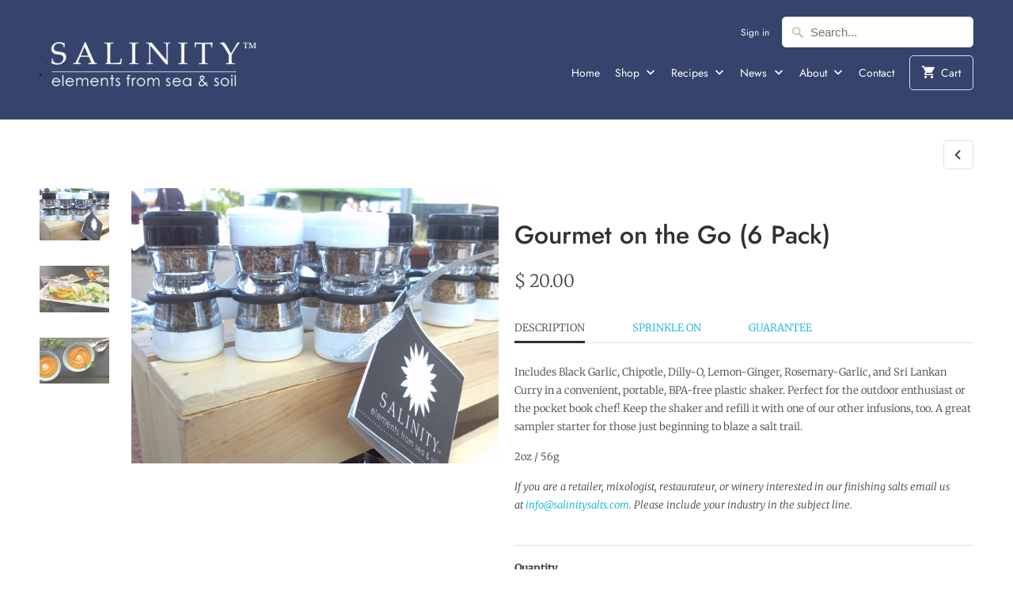

--- FILE ---
content_type: text/html; charset=utf-8
request_url: https://salinitysalts.com/collections/salts/products/gourmet-on-the-go
body_size: 29994
content:
<!DOCTYPE html>
<html lang="en">
  <head>
    <meta charset="utf-8">
    <meta http-equiv="cleartype" content="on">
    <meta name="robots" content="index,follow">

    
    <title>Gourmet on the Go (6 Pack) - Salinity™ Salts</title>

    
      <meta name="description" content="Includes Black Garlic, Chipotle, Dilly-O, Lemon-Ginger, Rosemary-Garlic, and Sri Lankan Curry in a convenient, portable, BPA-free plastic shaker." />
    

    

<meta name="author" content="Salinity™ Salts">
<meta property="og:url" content="https://salinitysalts.com/products/gourmet-on-the-go">
<meta property="og:site_name" content="Salinity™ Salts">


  <meta property="og:type" content="product">
  <meta property="og:title" content="Gourmet on the Go (6 Pack)">
  
    <meta property="og:image" content="http://salinitysalts.com/cdn/shop/products/6pksGourmetintheGo_600x.jpg?v=1595350791">
    <meta property="og:image:secure_url" content="https://salinitysalts.com/cdn/shop/products/6pksGourmetintheGo_600x.jpg?v=1595350791">
    
  
    <meta property="og:image" content="http://salinitysalts.com/cdn/shop/products/1024x680_beet-salad_0cf1f90a-7090-4e76-a280-50e87a5100b7_600x.jpg?v=1595350791">
    <meta property="og:image:secure_url" content="https://salinitysalts.com/cdn/shop/products/1024x680_beet-salad_0cf1f90a-7090-4e76-a280-50e87a5100b7_600x.jpg?v=1595350791">
    
  
    <meta property="og:image" content="http://salinitysalts.com/cdn/shop/products/1024x680_butternut_b128be79-8ebf-4a68-8ef1-37a66d32fb6a_600x.jpg?v=1595350791">
    <meta property="og:image:secure_url" content="https://salinitysalts.com/cdn/shop/products/1024x680_butternut_b128be79-8ebf-4a68-8ef1-37a66d32fb6a_600x.jpg?v=1595350791">
    
  
  <meta property="og:price:amount" content="20.00">
  <meta property="og:price:currency" content="USD">


  <meta property="og:description" content="Includes Black Garlic, Chipotle, Dilly-O, Lemon-Ginger, Rosemary-Garlic, and Sri Lankan Curry in a convenient, portable, BPA-free plastic shaker.">




<meta name="twitter:card" content="summary">

  <meta name="twitter:title" content="Gourmet on the Go (6 Pack)">
  <meta name="twitter:description" content="Description Sprinkle On Guarantee Includes Black Garlic, Chipotle, Dilly-O, Lemon-Ginger, Rosemary-Garlic, and Sri Lankan Curry in a convenient, portable, BPA-free plastic shaker. Perfect for the outdoor enthusiast or the pocket book chef! Keep the shaker and refill it with one of our other infusions, too. A great sampler starter for those just beginning to blaze a salt trail. 2oz / 56g If you are a retailer, mixologist, restaurateur, or winery interested in our finishing salts email us at info@salinitysalts.com. Please include your industry in the subject line. Enhance any appetizer, salad or entrée with this handy infusion pack. Whether your picnicking close to home, meeting friends for lunch, traveling on business or even trekking in Napal, at just 5 ounces, it&#39;s virtually weightless AND delicious!Try the Dilly-O on our Heavenly Blue Beet Salad recipe, the Lemon-Ginger on our hot or cold Crème Fraîche Butternut Soup recipe and Oregon Black">
  <meta name="twitter:image" content="https://salinitysalts.com/cdn/shop/products/6pksGourmetintheGo_240x.jpg?v=1595350791">
  <meta name="twitter:image:width" content="240">
  <meta name="twitter:image:height" content="240">



    
      <link rel="prev" href="/collections/salts/products/copy-of-sel-gris-br-resealable-pouch">
    
    

    <!-- Mobile Specific Metas -->
    <meta name="HandheldFriendly" content="True">
    <meta name="MobileOptimized" content="320">
    <meta name="viewport" content="width=device-width,initial-scale=1">
    <meta name="theme-color" content="#ffffff">

    <!-- Stylesheets for Mobilia 5.5.6 -->
    <link href="//salinitysalts.com/cdn/shop/t/18/assets/styles.scss.css?v=6888358398041207881759331927" rel="stylesheet" type="text/css" media="all" />

    <!-- Icons -->
    
      <link rel="shortcut icon" type="image/x-icon" href="//salinitysalts.com/cdn/shop/t/18/assets/favicon.png?v=93169998103651286711646751849">
    
    <link rel="canonical" href="https://salinitysalts.com/products/gourmet-on-the-go" />

    

    <script src="//salinitysalts.com/cdn/shop/t/18/assets/app.js?v=76862696080046788081646751882" type="text/javascript"></script>
    <script>window.performance && window.performance.mark && window.performance.mark('shopify.content_for_header.start');</script><meta id="shopify-digital-wallet" name="shopify-digital-wallet" content="/4171361/digital_wallets/dialog">
<meta name="shopify-checkout-api-token" content="30997253ff4d1c48ab4f3512f7f842ee">
<meta id="in-context-paypal-metadata" data-shop-id="4171361" data-venmo-supported="false" data-environment="production" data-locale="en_US" data-paypal-v4="true" data-currency="USD">
<link rel="alternate" type="application/json+oembed" href="https://salinitysalts.com/products/gourmet-on-the-go.oembed">
<script async="async" src="/checkouts/internal/preloads.js?locale=en-US"></script>
<link rel="preconnect" href="https://shop.app" crossorigin="anonymous">
<script async="async" src="https://shop.app/checkouts/internal/preloads.js?locale=en-US&shop_id=4171361" crossorigin="anonymous"></script>
<script id="apple-pay-shop-capabilities" type="application/json">{"shopId":4171361,"countryCode":"US","currencyCode":"USD","merchantCapabilities":["supports3DS"],"merchantId":"gid:\/\/shopify\/Shop\/4171361","merchantName":"Salinity™ Salts","requiredBillingContactFields":["postalAddress","email"],"requiredShippingContactFields":["postalAddress","email"],"shippingType":"shipping","supportedNetworks":["visa","masterCard","amex","discover","elo","jcb"],"total":{"type":"pending","label":"Salinity™ Salts","amount":"1.00"},"shopifyPaymentsEnabled":true,"supportsSubscriptions":true}</script>
<script id="shopify-features" type="application/json">{"accessToken":"30997253ff4d1c48ab4f3512f7f842ee","betas":["rich-media-storefront-analytics"],"domain":"salinitysalts.com","predictiveSearch":true,"shopId":4171361,"locale":"en"}</script>
<script>var Shopify = Shopify || {};
Shopify.shop = "salinity-salts.myshopify.com";
Shopify.locale = "en";
Shopify.currency = {"active":"USD","rate":"1.0"};
Shopify.country = "US";
Shopify.theme = {"name":"Mobilia Merged 12\/11\/18 with Installments message","id":122061160537,"schema_name":"Mobilia","schema_version":"5.5.6","theme_store_id":null,"role":"main"};
Shopify.theme.handle = "null";
Shopify.theme.style = {"id":null,"handle":null};
Shopify.cdnHost = "salinitysalts.com/cdn";
Shopify.routes = Shopify.routes || {};
Shopify.routes.root = "/";</script>
<script type="module">!function(o){(o.Shopify=o.Shopify||{}).modules=!0}(window);</script>
<script>!function(o){function n(){var o=[];function n(){o.push(Array.prototype.slice.apply(arguments))}return n.q=o,n}var t=o.Shopify=o.Shopify||{};t.loadFeatures=n(),t.autoloadFeatures=n()}(window);</script>
<script>
  window.ShopifyPay = window.ShopifyPay || {};
  window.ShopifyPay.apiHost = "shop.app\/pay";
  window.ShopifyPay.redirectState = null;
</script>
<script id="shop-js-analytics" type="application/json">{"pageType":"product"}</script>
<script defer="defer" async type="module" src="//salinitysalts.com/cdn/shopifycloud/shop-js/modules/v2/client.init-shop-cart-sync_BT-GjEfc.en.esm.js"></script>
<script defer="defer" async type="module" src="//salinitysalts.com/cdn/shopifycloud/shop-js/modules/v2/chunk.common_D58fp_Oc.esm.js"></script>
<script defer="defer" async type="module" src="//salinitysalts.com/cdn/shopifycloud/shop-js/modules/v2/chunk.modal_xMitdFEc.esm.js"></script>
<script type="module">
  await import("//salinitysalts.com/cdn/shopifycloud/shop-js/modules/v2/client.init-shop-cart-sync_BT-GjEfc.en.esm.js");
await import("//salinitysalts.com/cdn/shopifycloud/shop-js/modules/v2/chunk.common_D58fp_Oc.esm.js");
await import("//salinitysalts.com/cdn/shopifycloud/shop-js/modules/v2/chunk.modal_xMitdFEc.esm.js");

  window.Shopify.SignInWithShop?.initShopCartSync?.({"fedCMEnabled":true,"windoidEnabled":true});

</script>
<script defer="defer" async type="module" src="//salinitysalts.com/cdn/shopifycloud/shop-js/modules/v2/client.payment-terms_Ci9AEqFq.en.esm.js"></script>
<script defer="defer" async type="module" src="//salinitysalts.com/cdn/shopifycloud/shop-js/modules/v2/chunk.common_D58fp_Oc.esm.js"></script>
<script defer="defer" async type="module" src="//salinitysalts.com/cdn/shopifycloud/shop-js/modules/v2/chunk.modal_xMitdFEc.esm.js"></script>
<script type="module">
  await import("//salinitysalts.com/cdn/shopifycloud/shop-js/modules/v2/client.payment-terms_Ci9AEqFq.en.esm.js");
await import("//salinitysalts.com/cdn/shopifycloud/shop-js/modules/v2/chunk.common_D58fp_Oc.esm.js");
await import("//salinitysalts.com/cdn/shopifycloud/shop-js/modules/v2/chunk.modal_xMitdFEc.esm.js");

  
</script>
<script>
  window.Shopify = window.Shopify || {};
  if (!window.Shopify.featureAssets) window.Shopify.featureAssets = {};
  window.Shopify.featureAssets['shop-js'] = {"shop-cart-sync":["modules/v2/client.shop-cart-sync_DZOKe7Ll.en.esm.js","modules/v2/chunk.common_D58fp_Oc.esm.js","modules/v2/chunk.modal_xMitdFEc.esm.js"],"init-fed-cm":["modules/v2/client.init-fed-cm_B6oLuCjv.en.esm.js","modules/v2/chunk.common_D58fp_Oc.esm.js","modules/v2/chunk.modal_xMitdFEc.esm.js"],"shop-cash-offers":["modules/v2/client.shop-cash-offers_D2sdYoxE.en.esm.js","modules/v2/chunk.common_D58fp_Oc.esm.js","modules/v2/chunk.modal_xMitdFEc.esm.js"],"shop-login-button":["modules/v2/client.shop-login-button_QeVjl5Y3.en.esm.js","modules/v2/chunk.common_D58fp_Oc.esm.js","modules/v2/chunk.modal_xMitdFEc.esm.js"],"pay-button":["modules/v2/client.pay-button_DXTOsIq6.en.esm.js","modules/v2/chunk.common_D58fp_Oc.esm.js","modules/v2/chunk.modal_xMitdFEc.esm.js"],"shop-button":["modules/v2/client.shop-button_DQZHx9pm.en.esm.js","modules/v2/chunk.common_D58fp_Oc.esm.js","modules/v2/chunk.modal_xMitdFEc.esm.js"],"avatar":["modules/v2/client.avatar_BTnouDA3.en.esm.js"],"init-windoid":["modules/v2/client.init-windoid_CR1B-cfM.en.esm.js","modules/v2/chunk.common_D58fp_Oc.esm.js","modules/v2/chunk.modal_xMitdFEc.esm.js"],"init-shop-for-new-customer-accounts":["modules/v2/client.init-shop-for-new-customer-accounts_C_vY_xzh.en.esm.js","modules/v2/client.shop-login-button_QeVjl5Y3.en.esm.js","modules/v2/chunk.common_D58fp_Oc.esm.js","modules/v2/chunk.modal_xMitdFEc.esm.js"],"init-shop-email-lookup-coordinator":["modules/v2/client.init-shop-email-lookup-coordinator_BI7n9ZSv.en.esm.js","modules/v2/chunk.common_D58fp_Oc.esm.js","modules/v2/chunk.modal_xMitdFEc.esm.js"],"init-shop-cart-sync":["modules/v2/client.init-shop-cart-sync_BT-GjEfc.en.esm.js","modules/v2/chunk.common_D58fp_Oc.esm.js","modules/v2/chunk.modal_xMitdFEc.esm.js"],"shop-toast-manager":["modules/v2/client.shop-toast-manager_DiYdP3xc.en.esm.js","modules/v2/chunk.common_D58fp_Oc.esm.js","modules/v2/chunk.modal_xMitdFEc.esm.js"],"init-customer-accounts":["modules/v2/client.init-customer-accounts_D9ZNqS-Q.en.esm.js","modules/v2/client.shop-login-button_QeVjl5Y3.en.esm.js","modules/v2/chunk.common_D58fp_Oc.esm.js","modules/v2/chunk.modal_xMitdFEc.esm.js"],"init-customer-accounts-sign-up":["modules/v2/client.init-customer-accounts-sign-up_iGw4briv.en.esm.js","modules/v2/client.shop-login-button_QeVjl5Y3.en.esm.js","modules/v2/chunk.common_D58fp_Oc.esm.js","modules/v2/chunk.modal_xMitdFEc.esm.js"],"shop-follow-button":["modules/v2/client.shop-follow-button_CqMgW2wH.en.esm.js","modules/v2/chunk.common_D58fp_Oc.esm.js","modules/v2/chunk.modal_xMitdFEc.esm.js"],"checkout-modal":["modules/v2/client.checkout-modal_xHeaAweL.en.esm.js","modules/v2/chunk.common_D58fp_Oc.esm.js","modules/v2/chunk.modal_xMitdFEc.esm.js"],"shop-login":["modules/v2/client.shop-login_D91U-Q7h.en.esm.js","modules/v2/chunk.common_D58fp_Oc.esm.js","modules/v2/chunk.modal_xMitdFEc.esm.js"],"lead-capture":["modules/v2/client.lead-capture_BJmE1dJe.en.esm.js","modules/v2/chunk.common_D58fp_Oc.esm.js","modules/v2/chunk.modal_xMitdFEc.esm.js"],"payment-terms":["modules/v2/client.payment-terms_Ci9AEqFq.en.esm.js","modules/v2/chunk.common_D58fp_Oc.esm.js","modules/v2/chunk.modal_xMitdFEc.esm.js"]};
</script>
<script id="__st">var __st={"a":4171361,"offset":-28800,"reqid":"26b44ef8-42ed-4925-baae-3654df588fa5-1769273823","pageurl":"salinitysalts.com\/collections\/salts\/products\/gourmet-on-the-go","u":"4016908f17e8","p":"product","rtyp":"product","rid":290881657};</script>
<script>window.ShopifyPaypalV4VisibilityTracking = true;</script>
<script id="captcha-bootstrap">!function(){'use strict';const t='contact',e='account',n='new_comment',o=[[t,t],['blogs',n],['comments',n],[t,'customer']],c=[[e,'customer_login'],[e,'guest_login'],[e,'recover_customer_password'],[e,'create_customer']],r=t=>t.map((([t,e])=>`form[action*='/${t}']:not([data-nocaptcha='true']) input[name='form_type'][value='${e}']`)).join(','),a=t=>()=>t?[...document.querySelectorAll(t)].map((t=>t.form)):[];function s(){const t=[...o],e=r(t);return a(e)}const i='password',u='form_key',d=['recaptcha-v3-token','g-recaptcha-response','h-captcha-response',i],f=()=>{try{return window.sessionStorage}catch{return}},m='__shopify_v',_=t=>t.elements[u];function p(t,e,n=!1){try{const o=window.sessionStorage,c=JSON.parse(o.getItem(e)),{data:r}=function(t){const{data:e,action:n}=t;return t[m]||n?{data:e,action:n}:{data:t,action:n}}(c);for(const[e,n]of Object.entries(r))t.elements[e]&&(t.elements[e].value=n);n&&o.removeItem(e)}catch(o){console.error('form repopulation failed',{error:o})}}const l='form_type',E='cptcha';function T(t){t.dataset[E]=!0}const w=window,h=w.document,L='Shopify',v='ce_forms',y='captcha';let A=!1;((t,e)=>{const n=(g='f06e6c50-85a8-45c8-87d0-21a2b65856fe',I='https://cdn.shopify.com/shopifycloud/storefront-forms-hcaptcha/ce_storefront_forms_captcha_hcaptcha.v1.5.2.iife.js',D={infoText:'Protected by hCaptcha',privacyText:'Privacy',termsText:'Terms'},(t,e,n)=>{const o=w[L][v],c=o.bindForm;if(c)return c(t,g,e,D).then(n);var r;o.q.push([[t,g,e,D],n]),r=I,A||(h.body.append(Object.assign(h.createElement('script'),{id:'captcha-provider',async:!0,src:r})),A=!0)});var g,I,D;w[L]=w[L]||{},w[L][v]=w[L][v]||{},w[L][v].q=[],w[L][y]=w[L][y]||{},w[L][y].protect=function(t,e){n(t,void 0,e),T(t)},Object.freeze(w[L][y]),function(t,e,n,w,h,L){const[v,y,A,g]=function(t,e,n){const i=e?o:[],u=t?c:[],d=[...i,...u],f=r(d),m=r(i),_=r(d.filter((([t,e])=>n.includes(e))));return[a(f),a(m),a(_),s()]}(w,h,L),I=t=>{const e=t.target;return e instanceof HTMLFormElement?e:e&&e.form},D=t=>v().includes(t);t.addEventListener('submit',(t=>{const e=I(t);if(!e)return;const n=D(e)&&!e.dataset.hcaptchaBound&&!e.dataset.recaptchaBound,o=_(e),c=g().includes(e)&&(!o||!o.value);(n||c)&&t.preventDefault(),c&&!n&&(function(t){try{if(!f())return;!function(t){const e=f();if(!e)return;const n=_(t);if(!n)return;const o=n.value;o&&e.removeItem(o)}(t);const e=Array.from(Array(32),(()=>Math.random().toString(36)[2])).join('');!function(t,e){_(t)||t.append(Object.assign(document.createElement('input'),{type:'hidden',name:u})),t.elements[u].value=e}(t,e),function(t,e){const n=f();if(!n)return;const o=[...t.querySelectorAll(`input[type='${i}']`)].map((({name:t})=>t)),c=[...d,...o],r={};for(const[a,s]of new FormData(t).entries())c.includes(a)||(r[a]=s);n.setItem(e,JSON.stringify({[m]:1,action:t.action,data:r}))}(t,e)}catch(e){console.error('failed to persist form',e)}}(e),e.submit())}));const S=(t,e)=>{t&&!t.dataset[E]&&(n(t,e.some((e=>e===t))),T(t))};for(const o of['focusin','change'])t.addEventListener(o,(t=>{const e=I(t);D(e)&&S(e,y())}));const B=e.get('form_key'),M=e.get(l),P=B&&M;t.addEventListener('DOMContentLoaded',(()=>{const t=y();if(P)for(const e of t)e.elements[l].value===M&&p(e,B);[...new Set([...A(),...v().filter((t=>'true'===t.dataset.shopifyCaptcha))])].forEach((e=>S(e,t)))}))}(h,new URLSearchParams(w.location.search),n,t,e,['guest_login'])})(!0,!0)}();</script>
<script integrity="sha256-4kQ18oKyAcykRKYeNunJcIwy7WH5gtpwJnB7kiuLZ1E=" data-source-attribution="shopify.loadfeatures" defer="defer" src="//salinitysalts.com/cdn/shopifycloud/storefront/assets/storefront/load_feature-a0a9edcb.js" crossorigin="anonymous"></script>
<script crossorigin="anonymous" defer="defer" src="//salinitysalts.com/cdn/shopifycloud/storefront/assets/shopify_pay/storefront-65b4c6d7.js?v=20250812"></script>
<script data-source-attribution="shopify.dynamic_checkout.dynamic.init">var Shopify=Shopify||{};Shopify.PaymentButton=Shopify.PaymentButton||{isStorefrontPortableWallets:!0,init:function(){window.Shopify.PaymentButton.init=function(){};var t=document.createElement("script");t.src="https://salinitysalts.com/cdn/shopifycloud/portable-wallets/latest/portable-wallets.en.js",t.type="module",document.head.appendChild(t)}};
</script>
<script data-source-attribution="shopify.dynamic_checkout.buyer_consent">
  function portableWalletsHideBuyerConsent(e){var t=document.getElementById("shopify-buyer-consent"),n=document.getElementById("shopify-subscription-policy-button");t&&n&&(t.classList.add("hidden"),t.setAttribute("aria-hidden","true"),n.removeEventListener("click",e))}function portableWalletsShowBuyerConsent(e){var t=document.getElementById("shopify-buyer-consent"),n=document.getElementById("shopify-subscription-policy-button");t&&n&&(t.classList.remove("hidden"),t.removeAttribute("aria-hidden"),n.addEventListener("click",e))}window.Shopify?.PaymentButton&&(window.Shopify.PaymentButton.hideBuyerConsent=portableWalletsHideBuyerConsent,window.Shopify.PaymentButton.showBuyerConsent=portableWalletsShowBuyerConsent);
</script>
<script data-source-attribution="shopify.dynamic_checkout.cart.bootstrap">document.addEventListener("DOMContentLoaded",(function(){function t(){return document.querySelector("shopify-accelerated-checkout-cart, shopify-accelerated-checkout")}if(t())Shopify.PaymentButton.init();else{new MutationObserver((function(e,n){t()&&(Shopify.PaymentButton.init(),n.disconnect())})).observe(document.body,{childList:!0,subtree:!0})}}));
</script>
<link id="shopify-accelerated-checkout-styles" rel="stylesheet" media="screen" href="https://salinitysalts.com/cdn/shopifycloud/portable-wallets/latest/accelerated-checkout-backwards-compat.css" crossorigin="anonymous">
<style id="shopify-accelerated-checkout-cart">
        #shopify-buyer-consent {
  margin-top: 1em;
  display: inline-block;
  width: 100%;
}

#shopify-buyer-consent.hidden {
  display: none;
}

#shopify-subscription-policy-button {
  background: none;
  border: none;
  padding: 0;
  text-decoration: underline;
  font-size: inherit;
  cursor: pointer;
}

#shopify-subscription-policy-button::before {
  box-shadow: none;
}

      </style>

<script>window.performance && window.performance.mark && window.performance.mark('shopify.content_for_header.end');</script>

    <noscript>
      <style>
        .image__fallback {
          width: 100vw;
          display: block !important;
          max-width: 100vw !important;
          margin-bottom: 0;
        }
        .no-js-only {
          display: inherit !important;
        }
        .icon-cart.cart-button {
          display: none;
        }
        .lazyload {
          opacity: 1;
          -webkit-filter: blur(0);
          filter: blur(0);
        }
        .animate_right,
        .animate_left,
        .animate_up,
        .animate_down {
          opacity: 1;
        }
        .flexslider .slides>li {
          display: block;
        }
        .product_section .product_form {
          opacity: 1;
        }
        .multi_select,
        form .select {
          display: block !important;
        }
        .swatch_options {
          display: none;
        }
      </style>
    </noscript>
    <meta name="p:domain_verify" content="e12026fdea0278839eac4f059ce57a5e"/>
  <link href="https://monorail-edge.shopifysvc.com" rel="dns-prefetch">
<script>(function(){if ("sendBeacon" in navigator && "performance" in window) {try {var session_token_from_headers = performance.getEntriesByType('navigation')[0].serverTiming.find(x => x.name == '_s').description;} catch {var session_token_from_headers = undefined;}var session_cookie_matches = document.cookie.match(/_shopify_s=([^;]*)/);var session_token_from_cookie = session_cookie_matches && session_cookie_matches.length === 2 ? session_cookie_matches[1] : "";var session_token = session_token_from_headers || session_token_from_cookie || "";function handle_abandonment_event(e) {var entries = performance.getEntries().filter(function(entry) {return /monorail-edge.shopifysvc.com/.test(entry.name);});if (!window.abandonment_tracked && entries.length === 0) {window.abandonment_tracked = true;var currentMs = Date.now();var navigation_start = performance.timing.navigationStart;var payload = {shop_id: 4171361,url: window.location.href,navigation_start,duration: currentMs - navigation_start,session_token,page_type: "product"};window.navigator.sendBeacon("https://monorail-edge.shopifysvc.com/v1/produce", JSON.stringify({schema_id: "online_store_buyer_site_abandonment/1.1",payload: payload,metadata: {event_created_at_ms: currentMs,event_sent_at_ms: currentMs}}));}}window.addEventListener('pagehide', handle_abandonment_event);}}());</script>
<script id="web-pixels-manager-setup">(function e(e,d,r,n,o){if(void 0===o&&(o={}),!Boolean(null===(a=null===(i=window.Shopify)||void 0===i?void 0:i.analytics)||void 0===a?void 0:a.replayQueue)){var i,a;window.Shopify=window.Shopify||{};var t=window.Shopify;t.analytics=t.analytics||{};var s=t.analytics;s.replayQueue=[],s.publish=function(e,d,r){return s.replayQueue.push([e,d,r]),!0};try{self.performance.mark("wpm:start")}catch(e){}var l=function(){var e={modern:/Edge?\/(1{2}[4-9]|1[2-9]\d|[2-9]\d{2}|\d{4,})\.\d+(\.\d+|)|Firefox\/(1{2}[4-9]|1[2-9]\d|[2-9]\d{2}|\d{4,})\.\d+(\.\d+|)|Chrom(ium|e)\/(9{2}|\d{3,})\.\d+(\.\d+|)|(Maci|X1{2}).+ Version\/(15\.\d+|(1[6-9]|[2-9]\d|\d{3,})\.\d+)([,.]\d+|)( \(\w+\)|)( Mobile\/\w+|) Safari\/|Chrome.+OPR\/(9{2}|\d{3,})\.\d+\.\d+|(CPU[ +]OS|iPhone[ +]OS|CPU[ +]iPhone|CPU IPhone OS|CPU iPad OS)[ +]+(15[._]\d+|(1[6-9]|[2-9]\d|\d{3,})[._]\d+)([._]\d+|)|Android:?[ /-](13[3-9]|1[4-9]\d|[2-9]\d{2}|\d{4,})(\.\d+|)(\.\d+|)|Android.+Firefox\/(13[5-9]|1[4-9]\d|[2-9]\d{2}|\d{4,})\.\d+(\.\d+|)|Android.+Chrom(ium|e)\/(13[3-9]|1[4-9]\d|[2-9]\d{2}|\d{4,})\.\d+(\.\d+|)|SamsungBrowser\/([2-9]\d|\d{3,})\.\d+/,legacy:/Edge?\/(1[6-9]|[2-9]\d|\d{3,})\.\d+(\.\d+|)|Firefox\/(5[4-9]|[6-9]\d|\d{3,})\.\d+(\.\d+|)|Chrom(ium|e)\/(5[1-9]|[6-9]\d|\d{3,})\.\d+(\.\d+|)([\d.]+$|.*Safari\/(?![\d.]+ Edge\/[\d.]+$))|(Maci|X1{2}).+ Version\/(10\.\d+|(1[1-9]|[2-9]\d|\d{3,})\.\d+)([,.]\d+|)( \(\w+\)|)( Mobile\/\w+|) Safari\/|Chrome.+OPR\/(3[89]|[4-9]\d|\d{3,})\.\d+\.\d+|(CPU[ +]OS|iPhone[ +]OS|CPU[ +]iPhone|CPU IPhone OS|CPU iPad OS)[ +]+(10[._]\d+|(1[1-9]|[2-9]\d|\d{3,})[._]\d+)([._]\d+|)|Android:?[ /-](13[3-9]|1[4-9]\d|[2-9]\d{2}|\d{4,})(\.\d+|)(\.\d+|)|Mobile Safari.+OPR\/([89]\d|\d{3,})\.\d+\.\d+|Android.+Firefox\/(13[5-9]|1[4-9]\d|[2-9]\d{2}|\d{4,})\.\d+(\.\d+|)|Android.+Chrom(ium|e)\/(13[3-9]|1[4-9]\d|[2-9]\d{2}|\d{4,})\.\d+(\.\d+|)|Android.+(UC? ?Browser|UCWEB|U3)[ /]?(15\.([5-9]|\d{2,})|(1[6-9]|[2-9]\d|\d{3,})\.\d+)\.\d+|SamsungBrowser\/(5\.\d+|([6-9]|\d{2,})\.\d+)|Android.+MQ{2}Browser\/(14(\.(9|\d{2,})|)|(1[5-9]|[2-9]\d|\d{3,})(\.\d+|))(\.\d+|)|K[Aa][Ii]OS\/(3\.\d+|([4-9]|\d{2,})\.\d+)(\.\d+|)/},d=e.modern,r=e.legacy,n=navigator.userAgent;return n.match(d)?"modern":n.match(r)?"legacy":"unknown"}(),u="modern"===l?"modern":"legacy",c=(null!=n?n:{modern:"",legacy:""})[u],f=function(e){return[e.baseUrl,"/wpm","/b",e.hashVersion,"modern"===e.buildTarget?"m":"l",".js"].join("")}({baseUrl:d,hashVersion:r,buildTarget:u}),m=function(e){var d=e.version,r=e.bundleTarget,n=e.surface,o=e.pageUrl,i=e.monorailEndpoint;return{emit:function(e){var a=e.status,t=e.errorMsg,s=(new Date).getTime(),l=JSON.stringify({metadata:{event_sent_at_ms:s},events:[{schema_id:"web_pixels_manager_load/3.1",payload:{version:d,bundle_target:r,page_url:o,status:a,surface:n,error_msg:t},metadata:{event_created_at_ms:s}}]});if(!i)return console&&console.warn&&console.warn("[Web Pixels Manager] No Monorail endpoint provided, skipping logging."),!1;try{return self.navigator.sendBeacon.bind(self.navigator)(i,l)}catch(e){}var u=new XMLHttpRequest;try{return u.open("POST",i,!0),u.setRequestHeader("Content-Type","text/plain"),u.send(l),!0}catch(e){return console&&console.warn&&console.warn("[Web Pixels Manager] Got an unhandled error while logging to Monorail."),!1}}}}({version:r,bundleTarget:l,surface:e.surface,pageUrl:self.location.href,monorailEndpoint:e.monorailEndpoint});try{o.browserTarget=l,function(e){var d=e.src,r=e.async,n=void 0===r||r,o=e.onload,i=e.onerror,a=e.sri,t=e.scriptDataAttributes,s=void 0===t?{}:t,l=document.createElement("script"),u=document.querySelector("head"),c=document.querySelector("body");if(l.async=n,l.src=d,a&&(l.integrity=a,l.crossOrigin="anonymous"),s)for(var f in s)if(Object.prototype.hasOwnProperty.call(s,f))try{l.dataset[f]=s[f]}catch(e){}if(o&&l.addEventListener("load",o),i&&l.addEventListener("error",i),u)u.appendChild(l);else{if(!c)throw new Error("Did not find a head or body element to append the script");c.appendChild(l)}}({src:f,async:!0,onload:function(){if(!function(){var e,d;return Boolean(null===(d=null===(e=window.Shopify)||void 0===e?void 0:e.analytics)||void 0===d?void 0:d.initialized)}()){var d=window.webPixelsManager.init(e)||void 0;if(d){var r=window.Shopify.analytics;r.replayQueue.forEach((function(e){var r=e[0],n=e[1],o=e[2];d.publishCustomEvent(r,n,o)})),r.replayQueue=[],r.publish=d.publishCustomEvent,r.visitor=d.visitor,r.initialized=!0}}},onerror:function(){return m.emit({status:"failed",errorMsg:"".concat(f," has failed to load")})},sri:function(e){var d=/^sha384-[A-Za-z0-9+/=]+$/;return"string"==typeof e&&d.test(e)}(c)?c:"",scriptDataAttributes:o}),m.emit({status:"loading"})}catch(e){m.emit({status:"failed",errorMsg:(null==e?void 0:e.message)||"Unknown error"})}}})({shopId: 4171361,storefrontBaseUrl: "https://salinitysalts.com",extensionsBaseUrl: "https://extensions.shopifycdn.com/cdn/shopifycloud/web-pixels-manager",monorailEndpoint: "https://monorail-edge.shopifysvc.com/unstable/produce_batch",surface: "storefront-renderer",enabledBetaFlags: ["2dca8a86"],webPixelsConfigList: [{"id":"51085401","eventPayloadVersion":"v1","runtimeContext":"LAX","scriptVersion":"1","type":"CUSTOM","privacyPurposes":["MARKETING"],"name":"Meta pixel (migrated)"},{"id":"88309849","eventPayloadVersion":"v1","runtimeContext":"LAX","scriptVersion":"1","type":"CUSTOM","privacyPurposes":["ANALYTICS"],"name":"Google Analytics tag (migrated)"},{"id":"shopify-app-pixel","configuration":"{}","eventPayloadVersion":"v1","runtimeContext":"STRICT","scriptVersion":"0450","apiClientId":"shopify-pixel","type":"APP","privacyPurposes":["ANALYTICS","MARKETING"]},{"id":"shopify-custom-pixel","eventPayloadVersion":"v1","runtimeContext":"LAX","scriptVersion":"0450","apiClientId":"shopify-pixel","type":"CUSTOM","privacyPurposes":["ANALYTICS","MARKETING"]}],isMerchantRequest: false,initData: {"shop":{"name":"Salinity™ Salts","paymentSettings":{"currencyCode":"USD"},"myshopifyDomain":"salinity-salts.myshopify.com","countryCode":"US","storefrontUrl":"https:\/\/salinitysalts.com"},"customer":null,"cart":null,"checkout":null,"productVariants":[{"price":{"amount":20.0,"currencyCode":"USD"},"product":{"title":"Gourmet on the Go (6 Pack)","vendor":"Salinity Salts","id":"290881657","untranslatedTitle":"Gourmet on the Go (6 Pack)","url":"\/products\/gourmet-on-the-go","type":"Finishing Salt"},"id":"685679777","image":{"src":"\/\/salinitysalts.com\/cdn\/shop\/products\/6pksGourmetintheGo.jpg?v=1595350791"},"sku":"857363004165","title":"Default Title","untranslatedTitle":"Default Title"}],"purchasingCompany":null},},"https://salinitysalts.com/cdn","fcfee988w5aeb613cpc8e4bc33m6693e112",{"modern":"","legacy":""},{"shopId":"4171361","storefrontBaseUrl":"https:\/\/salinitysalts.com","extensionBaseUrl":"https:\/\/extensions.shopifycdn.com\/cdn\/shopifycloud\/web-pixels-manager","surface":"storefront-renderer","enabledBetaFlags":"[\"2dca8a86\"]","isMerchantRequest":"false","hashVersion":"fcfee988w5aeb613cpc8e4bc33m6693e112","publish":"custom","events":"[[\"page_viewed\",{}],[\"product_viewed\",{\"productVariant\":{\"price\":{\"amount\":20.0,\"currencyCode\":\"USD\"},\"product\":{\"title\":\"Gourmet on the Go (6 Pack)\",\"vendor\":\"Salinity Salts\",\"id\":\"290881657\",\"untranslatedTitle\":\"Gourmet on the Go (6 Pack)\",\"url\":\"\/products\/gourmet-on-the-go\",\"type\":\"Finishing Salt\"},\"id\":\"685679777\",\"image\":{\"src\":\"\/\/salinitysalts.com\/cdn\/shop\/products\/6pksGourmetintheGo.jpg?v=1595350791\"},\"sku\":\"857363004165\",\"title\":\"Default Title\",\"untranslatedTitle\":\"Default Title\"}}]]"});</script><script>
  window.ShopifyAnalytics = window.ShopifyAnalytics || {};
  window.ShopifyAnalytics.meta = window.ShopifyAnalytics.meta || {};
  window.ShopifyAnalytics.meta.currency = 'USD';
  var meta = {"product":{"id":290881657,"gid":"gid:\/\/shopify\/Product\/290881657","vendor":"Salinity Salts","type":"Finishing Salt","handle":"gourmet-on-the-go","variants":[{"id":685679777,"price":2000,"name":"Gourmet on the Go (6 Pack)","public_title":null,"sku":"857363004165"}],"remote":false},"page":{"pageType":"product","resourceType":"product","resourceId":290881657,"requestId":"26b44ef8-42ed-4925-baae-3654df588fa5-1769273823"}};
  for (var attr in meta) {
    window.ShopifyAnalytics.meta[attr] = meta[attr];
  }
</script>
<script class="analytics">
  (function () {
    var customDocumentWrite = function(content) {
      var jquery = null;

      if (window.jQuery) {
        jquery = window.jQuery;
      } else if (window.Checkout && window.Checkout.$) {
        jquery = window.Checkout.$;
      }

      if (jquery) {
        jquery('body').append(content);
      }
    };

    var hasLoggedConversion = function(token) {
      if (token) {
        return document.cookie.indexOf('loggedConversion=' + token) !== -1;
      }
      return false;
    }

    var setCookieIfConversion = function(token) {
      if (token) {
        var twoMonthsFromNow = new Date(Date.now());
        twoMonthsFromNow.setMonth(twoMonthsFromNow.getMonth() + 2);

        document.cookie = 'loggedConversion=' + token + '; expires=' + twoMonthsFromNow;
      }
    }

    var trekkie = window.ShopifyAnalytics.lib = window.trekkie = window.trekkie || [];
    if (trekkie.integrations) {
      return;
    }
    trekkie.methods = [
      'identify',
      'page',
      'ready',
      'track',
      'trackForm',
      'trackLink'
    ];
    trekkie.factory = function(method) {
      return function() {
        var args = Array.prototype.slice.call(arguments);
        args.unshift(method);
        trekkie.push(args);
        return trekkie;
      };
    };
    for (var i = 0; i < trekkie.methods.length; i++) {
      var key = trekkie.methods[i];
      trekkie[key] = trekkie.factory(key);
    }
    trekkie.load = function(config) {
      trekkie.config = config || {};
      trekkie.config.initialDocumentCookie = document.cookie;
      var first = document.getElementsByTagName('script')[0];
      var script = document.createElement('script');
      script.type = 'text/javascript';
      script.onerror = function(e) {
        var scriptFallback = document.createElement('script');
        scriptFallback.type = 'text/javascript';
        scriptFallback.onerror = function(error) {
                var Monorail = {
      produce: function produce(monorailDomain, schemaId, payload) {
        var currentMs = new Date().getTime();
        var event = {
          schema_id: schemaId,
          payload: payload,
          metadata: {
            event_created_at_ms: currentMs,
            event_sent_at_ms: currentMs
          }
        };
        return Monorail.sendRequest("https://" + monorailDomain + "/v1/produce", JSON.stringify(event));
      },
      sendRequest: function sendRequest(endpointUrl, payload) {
        // Try the sendBeacon API
        if (window && window.navigator && typeof window.navigator.sendBeacon === 'function' && typeof window.Blob === 'function' && !Monorail.isIos12()) {
          var blobData = new window.Blob([payload], {
            type: 'text/plain'
          });

          if (window.navigator.sendBeacon(endpointUrl, blobData)) {
            return true;
          } // sendBeacon was not successful

        } // XHR beacon

        var xhr = new XMLHttpRequest();

        try {
          xhr.open('POST', endpointUrl);
          xhr.setRequestHeader('Content-Type', 'text/plain');
          xhr.send(payload);
        } catch (e) {
          console.log(e);
        }

        return false;
      },
      isIos12: function isIos12() {
        return window.navigator.userAgent.lastIndexOf('iPhone; CPU iPhone OS 12_') !== -1 || window.navigator.userAgent.lastIndexOf('iPad; CPU OS 12_') !== -1;
      }
    };
    Monorail.produce('monorail-edge.shopifysvc.com',
      'trekkie_storefront_load_errors/1.1',
      {shop_id: 4171361,
      theme_id: 122061160537,
      app_name: "storefront",
      context_url: window.location.href,
      source_url: "//salinitysalts.com/cdn/s/trekkie.storefront.8d95595f799fbf7e1d32231b9a28fd43b70c67d3.min.js"});

        };
        scriptFallback.async = true;
        scriptFallback.src = '//salinitysalts.com/cdn/s/trekkie.storefront.8d95595f799fbf7e1d32231b9a28fd43b70c67d3.min.js';
        first.parentNode.insertBefore(scriptFallback, first);
      };
      script.async = true;
      script.src = '//salinitysalts.com/cdn/s/trekkie.storefront.8d95595f799fbf7e1d32231b9a28fd43b70c67d3.min.js';
      first.parentNode.insertBefore(script, first);
    };
    trekkie.load(
      {"Trekkie":{"appName":"storefront","development":false,"defaultAttributes":{"shopId":4171361,"isMerchantRequest":null,"themeId":122061160537,"themeCityHash":"14078956388259356863","contentLanguage":"en","currency":"USD","eventMetadataId":"8bf4e863-f8a8-4129-b7f9-129e8adf9c48"},"isServerSideCookieWritingEnabled":true,"monorailRegion":"shop_domain","enabledBetaFlags":["65f19447"]},"Session Attribution":{},"S2S":{"facebookCapiEnabled":false,"source":"trekkie-storefront-renderer","apiClientId":580111}}
    );

    var loaded = false;
    trekkie.ready(function() {
      if (loaded) return;
      loaded = true;

      window.ShopifyAnalytics.lib = window.trekkie;

      var originalDocumentWrite = document.write;
      document.write = customDocumentWrite;
      try { window.ShopifyAnalytics.merchantGoogleAnalytics.call(this); } catch(error) {};
      document.write = originalDocumentWrite;

      window.ShopifyAnalytics.lib.page(null,{"pageType":"product","resourceType":"product","resourceId":290881657,"requestId":"26b44ef8-42ed-4925-baae-3654df588fa5-1769273823","shopifyEmitted":true});

      var match = window.location.pathname.match(/checkouts\/(.+)\/(thank_you|post_purchase)/)
      var token = match? match[1]: undefined;
      if (!hasLoggedConversion(token)) {
        setCookieIfConversion(token);
        window.ShopifyAnalytics.lib.track("Viewed Product",{"currency":"USD","variantId":685679777,"productId":290881657,"productGid":"gid:\/\/shopify\/Product\/290881657","name":"Gourmet on the Go (6 Pack)","price":"20.00","sku":"857363004165","brand":"Salinity Salts","variant":null,"category":"Finishing Salt","nonInteraction":true,"remote":false},undefined,undefined,{"shopifyEmitted":true});
      window.ShopifyAnalytics.lib.track("monorail:\/\/trekkie_storefront_viewed_product\/1.1",{"currency":"USD","variantId":685679777,"productId":290881657,"productGid":"gid:\/\/shopify\/Product\/290881657","name":"Gourmet on the Go (6 Pack)","price":"20.00","sku":"857363004165","brand":"Salinity Salts","variant":null,"category":"Finishing Salt","nonInteraction":true,"remote":false,"referer":"https:\/\/salinitysalts.com\/collections\/salts\/products\/gourmet-on-the-go"});
      }
    });


        var eventsListenerScript = document.createElement('script');
        eventsListenerScript.async = true;
        eventsListenerScript.src = "//salinitysalts.com/cdn/shopifycloud/storefront/assets/shop_events_listener-3da45d37.js";
        document.getElementsByTagName('head')[0].appendChild(eventsListenerScript);

})();</script>
  <script>
  if (!window.ga || (window.ga && typeof window.ga !== 'function')) {
    window.ga = function ga() {
      (window.ga.q = window.ga.q || []).push(arguments);
      if (window.Shopify && window.Shopify.analytics && typeof window.Shopify.analytics.publish === 'function') {
        window.Shopify.analytics.publish("ga_stub_called", {}, {sendTo: "google_osp_migration"});
      }
      console.error("Shopify's Google Analytics stub called with:", Array.from(arguments), "\nSee https://help.shopify.com/manual/promoting-marketing/pixels/pixel-migration#google for more information.");
    };
    if (window.Shopify && window.Shopify.analytics && typeof window.Shopify.analytics.publish === 'function') {
      window.Shopify.analytics.publish("ga_stub_initialized", {}, {sendTo: "google_osp_migration"});
    }
  }
</script>
<script
  defer
  src="https://salinitysalts.com/cdn/shopifycloud/perf-kit/shopify-perf-kit-3.0.4.min.js"
  data-application="storefront-renderer"
  data-shop-id="4171361"
  data-render-region="gcp-us-central1"
  data-page-type="product"
  data-theme-instance-id="122061160537"
  data-theme-name="Mobilia"
  data-theme-version="5.5.6"
  data-monorail-region="shop_domain"
  data-resource-timing-sampling-rate="10"
  data-shs="true"
  data-shs-beacon="true"
  data-shs-export-with-fetch="true"
  data-shs-logs-sample-rate="1"
  data-shs-beacon-endpoint="https://salinitysalts.com/api/collect"
></script>
</head>

  <body class="product"
    data-money-format="$ {{amount}}">

    <div id="shopify-section-header" class="shopify-section header-section">


<div class="header header_border">
  <div class="container content">
    <div class="sixteen columns">
    <div class="four columns logo header-logo alpha">
      <a href="https://salinitysalts.com" title="Salinity™ Salts">
        
          <img src="//salinitysalts.com/cdn/shop/files/imageonline-co-invertedimage_280x@2x.png?v=1614723774" alt="Salinity™ Salts" />
        
      </a>
    </div>

    <div class="twelve nav omega">
      <div class="mobile_hidden mobile_menu_container" role="navigation">
        <ul class="top_menu search_nav">
          
          
          
          
            
              <li>
                <a href="/account/login" id="customer_login_link">Sign in</a>
              </li>
            
          
          
          
            <li>
              <form class="search" action="/search">
                
                <input type="text" name="q" class="search_box" placeholder="Search..." value="" autocapitalize="off" autocomplete="off" autocorrect="off" />
              </form>
            </li>
          
        </ul>
        <ul class="main menu">
          
          
            
              <li>
                <a href="/" >Home</a>
              </li>
            
          
            
              <li class="dropdown sub-menu" aria-haspopup="true" aria-expanded="false">

                <a 
                    class="" href="/collections/all-products-1"
                  >
                  Shop <span class="icon-arrow-down"></span>
                </a>

                <ul class="animated fadeInUp">
                  
                    
                      <li><a href="/collections/all-products-1">All Products</a></li>
                    
                  
                </ul>
              </li>
            
          
            
              <li class="dropdown sub-menu" aria-haspopup="true" aria-expanded="false">

                <a 
                    class="" href="/pages/recipes"
                  >
                  Recipes <span class="icon-arrow-down"></span>
                </a>

                <ul class="animated fadeInUp">
                  
                    
                      <li><a href="http://salinity-salts.myshopify.com/blogs/salt-box/tagged/sides-salads">Sides/Salads</a></li>
                    
                  
                    
                      <li><a href="http://salinity-salts.myshopify.com/blogs/salt-box/tagged/sauces-dips-enhancers">Sauces/Dips/Enhancers</a></li>
                    
                  
                    
                      <li><a href="http://salinity-salts.myshopify.com/blogs/salt-box/tagged/entrees">Entrées</a></li>
                    
                  
                    
                      <li><a href="http://salinity-salts.myshopify.com/blogs/salt-box/tagged/desserts">Desserts</a></li>
                    
                  
                    
                      <li><a href="http://salinity-salts.myshopify.com/blogs/salt-box/tagged/beverages">Beverages</a></li>
                    
                  
                    
                      <li><a href="http://salinity-salts.myshopify.com/blogs/salt-box">All Recipes</a></li>
                    
                  
                </ul>
              </li>
            
          
            
              <li class="dropdown sub-menu" aria-haspopup="true" aria-expanded="false">

                <a 
                    class="" href="/pages/press"
                  >
                  News <span class="icon-arrow-down"></span>
                </a>

                <ul class="animated fadeInUp">
                  
                    
                      <li><a href="/pages/our-fans">Our Fans</a></li>
                    
                  
                </ul>
              </li>
            
          
            
              <li class="dropdown sub-menu" aria-haspopup="true" aria-expanded="false">

                <a 
                    class="" href="/pages/about-us"
                  >
                  About <span class="icon-arrow-down"></span>
                </a>

                <ul class="animated fadeInUp">
                  
                    
                      <li><a href="https://salinitysalts.com/pages/from-the-soul">From The Soul</a></li>
                    
                  
                    
                      <li><a href="/pages/from-the-sea">From the Sea</a></li>
                    
                  
                    
                      <li><a href="https://salinitysalts.com/pages/from-the-soil">From The Soil</a></li>
                    
                  
                    
                      <li><a href="/pages/from-the-founders">From The Founders</a></li>
                    
                  
                    
                      <li><a href="/blogs/salinity-salt-talk">Salinity Salt Talk</a></li>
                    
                  
                </ul>
              </li>
            
          
            
              <li>
                <a href="/pages/contact" >Contact</a>
              </li>
            
          
        </ul>
      </div>
      <ul class="nav_buttons menu">
        <li class="navicon_button">
          <a href="#" class="navicon" title="Menu" aria-haspopup="true" aria-label="Menu"><span class="icon-menu"></span><span class="button_label">Menu</span></a>
        </li>
        <li>
          <a href="/cart" class="cart_button " title="Cart"><span class="icon-cart"></span><span class="button_label">Cart</span></a>
        </li>
      </ul>
    </div>
  </div>
</div>
</div>

<div class="nav">
  <ul class="mobile_menu toggle_menu">
    
    <li>
      <form class="search" action="/search">
        
          <input type="hidden" name="type" value="product" />
        
        <input type="text" name="q" class="search_box" placeholder="Search..." value="" />
      </form>
    </li>
    
    
      
        <li >
          <a href="/">Home</a>
        </li>
      
    
      
        <li class="sub-menu ">
          
            <a href="/collections/all-products-1">Shop</a>
          
          <span aria-haspopup="true" aria-expanded="false">+</span>
          <ul>
            
              
                <li >
                  <a href="/collections/all-products-1">All Products</a>
                </li>
              
            
          </ul>
        </li>
      
    
      
        <li class="sub-menu ">
          
            <a href="/pages/recipes">Recipes</a>
          
          <span aria-haspopup="true" aria-expanded="false">+</span>
          <ul>
            
              
                <li >
                  <a href="http://salinity-salts.myshopify.com/blogs/salt-box/tagged/sides-salads">Sides/Salads</a>
                </li>
              
            
              
                <li >
                  <a href="http://salinity-salts.myshopify.com/blogs/salt-box/tagged/sauces-dips-enhancers">Sauces/Dips/Enhancers</a>
                </li>
              
            
              
                <li >
                  <a href="http://salinity-salts.myshopify.com/blogs/salt-box/tagged/entrees">Entrées</a>
                </li>
              
            
              
                <li >
                  <a href="http://salinity-salts.myshopify.com/blogs/salt-box/tagged/desserts">Desserts</a>
                </li>
              
            
              
                <li >
                  <a href="http://salinity-salts.myshopify.com/blogs/salt-box/tagged/beverages">Beverages</a>
                </li>
              
            
              
                <li >
                  <a href="http://salinity-salts.myshopify.com/blogs/salt-box">All Recipes</a>
                </li>
              
            
          </ul>
        </li>
      
    
      
        <li class="sub-menu ">
          
            <a href="/pages/press">News</a>
          
          <span aria-haspopup="true" aria-expanded="false">+</span>
          <ul>
            
              
                <li >
                  <a href="/pages/our-fans">Our Fans</a>
                </li>
              
            
          </ul>
        </li>
      
    
      
        <li class="sub-menu ">
          
            <a href="/pages/about-us">About</a>
          
          <span aria-haspopup="true" aria-expanded="false">+</span>
          <ul>
            
              
                <li >
                  <a href="https://salinitysalts.com/pages/from-the-soul">From The Soul</a>
                </li>
              
            
              
                <li >
                  <a href="/pages/from-the-sea">From the Sea</a>
                </li>
              
            
              
                <li >
                  <a href="https://salinitysalts.com/pages/from-the-soil">From The Soil</a>
                </li>
              
            
              
                <li >
                  <a href="/pages/from-the-founders">From The Founders</a>
                </li>
              
            
              
                <li >
                  <a href="/blogs/salinity-salt-talk">Salinity Salt Talk</a>
                </li>
              
            
          </ul>
        </li>
      
    
      
        <li >
          <a href="/pages/contact">Contact</a>
        </li>
      
    
    
    
      
        <li>
          <a href="/account/login" id="customer_login_link">Sign in</a>
        </li>
      
    
    
    <li class="currency-container">
      
    </li>
  </ul>
</div>
<div class="fixed_header"></div>

<style>
  .header-logo.logo a {
    max-width: 280px;
    padding-top: 23px;
  }

  ul.top_menu {
    padding-top: 6px;
  }

  div.promo_banner {
    background-color: #ff0057;
    
  }

  

  div.promo_banner a,
  div.promo_banner p,
  .promo_banner-close {
    color: #ffffff;
  }

</style>


</div>

    <div class="container">
        

<div id="shopify-section-product-template" class="shopify-section product-template-section"><div class="sixteen columns">
  <div class="clearfix breadcrumb">
    <div class="right">
      
        <a href="/collections/salts/products/copy-of-sel-gris-br-resealable-pouch"><span class="prev icon-arrow-left"></span></a>
      
      
    </div>
  </div>
</div>





  <div class="sixteen columns">
    <div class="product-290881657">


  <div class="section product_section clearfix thumbnail_position--left-thumbnails  product_slideshow_animation--slide"
       data-thumbnail="left-thumbnails"
       data-slideshow-animation="slide"
       data-slideshow-speed="8"
       itemscope itemtype="http://schema.org/Product">

    <div class="eight columns product-image--align-left alpha">
       
<div class="flexslider product_gallery product-290881657-gallery product_slider ">
  <ul class="slides">
    
      <li data-thumb="//salinitysalts.com/cdn/shop/products/6pksGourmetintheGo_300x.jpg?v=1595350791" data-title="Gourmet on the Go (6 Pack)">
        
          <a href="//salinitysalts.com/cdn/shop/products/6pksGourmetintheGo_2048x.jpg?v=1595350791" class="fancybox" data-fancybox-group="290881657">
          <div class="image__container" style="max-width: 2048px">
            <img  src="//salinitysalts.com/cdn/shop/products/6pksGourmetintheGo_300x.jpg?v=1595350791"
                  alt="Gourmet on the Go (6 Pack)"
                  class=" lazyload lazyload--fade-in featured_image"
                  data-index="0"
                  data-image-id="14519007150169"
                  data-sizes="auto"
                  data-src="//salinitysalts.com/cdn/shop/products/6pksGourmetintheGo_2048x.jpg?v=1595350791"
                  data-srcset=" //salinitysalts.com/cdn/shop/products/6pksGourmetintheGo_2048x.jpg?v=1595350791 2048w,
                                //salinitysalts.com/cdn/shop/products/6pksGourmetintheGo_1600x.jpg?v=1595350791 1600w,
                                //salinitysalts.com/cdn/shop/products/6pksGourmetintheGo_1200x.jpg?v=1595350791 1200w,
                                //salinitysalts.com/cdn/shop/products/6pksGourmetintheGo_1000x.jpg?v=1595350791 1000w,
                                //salinitysalts.com/cdn/shop/products/6pksGourmetintheGo_800x.jpg?v=1595350791 800w,
                                //salinitysalts.com/cdn/shop/products/6pksGourmetintheGo_600x.jpg?v=1595350791 600w,
                                //salinitysalts.com/cdn/shop/products/6pksGourmetintheGo_400x.jpg?v=1595350791 400w"
                   />
            </div>
          </a>
        
      </li>
    
      <li data-thumb="//salinitysalts.com/cdn/shop/products/1024x680_beet-salad_0cf1f90a-7090-4e76-a280-50e87a5100b7_300x.jpg?v=1595350791" data-title="Heavenly Beet Salad Recipe">
        
          <a href="//salinitysalts.com/cdn/shop/products/1024x680_beet-salad_0cf1f90a-7090-4e76-a280-50e87a5100b7_2048x.jpg?v=1595350791" class="fancybox" data-fancybox-group="290881657">
          <div class="image__container" style="max-width: 1024px">
            <img  src="//salinitysalts.com/cdn/shop/products/1024x680_beet-salad_0cf1f90a-7090-4e76-a280-50e87a5100b7_300x.jpg?v=1595350791"
                  alt="Heavenly Beet Salad Recipe"
                  class=" lazyload lazyload--fade-in "
                  data-index="1"
                  data-image-id="925266229"
                  data-sizes="auto"
                  data-src="//salinitysalts.com/cdn/shop/products/1024x680_beet-salad_0cf1f90a-7090-4e76-a280-50e87a5100b7_2048x.jpg?v=1595350791"
                  data-srcset=" //salinitysalts.com/cdn/shop/products/1024x680_beet-salad_0cf1f90a-7090-4e76-a280-50e87a5100b7_2048x.jpg?v=1595350791 2048w,
                                //salinitysalts.com/cdn/shop/products/1024x680_beet-salad_0cf1f90a-7090-4e76-a280-50e87a5100b7_1600x.jpg?v=1595350791 1600w,
                                //salinitysalts.com/cdn/shop/products/1024x680_beet-salad_0cf1f90a-7090-4e76-a280-50e87a5100b7_1200x.jpg?v=1595350791 1200w,
                                //salinitysalts.com/cdn/shop/products/1024x680_beet-salad_0cf1f90a-7090-4e76-a280-50e87a5100b7_1000x.jpg?v=1595350791 1000w,
                                //salinitysalts.com/cdn/shop/products/1024x680_beet-salad_0cf1f90a-7090-4e76-a280-50e87a5100b7_800x.jpg?v=1595350791 800w,
                                //salinitysalts.com/cdn/shop/products/1024x680_beet-salad_0cf1f90a-7090-4e76-a280-50e87a5100b7_600x.jpg?v=1595350791 600w,
                                //salinitysalts.com/cdn/shop/products/1024x680_beet-salad_0cf1f90a-7090-4e76-a280-50e87a5100b7_400x.jpg?v=1595350791 400w"
                   />
            </div>
          </a>
        
      </li>
    
      <li data-thumb="//salinitysalts.com/cdn/shop/products/1024x680_butternut_b128be79-8ebf-4a68-8ef1-37a66d32fb6a_300x.jpg?v=1595350791" data-title="Crème Fraîche Butternut Soup">
        
          <a href="//salinitysalts.com/cdn/shop/products/1024x680_butternut_b128be79-8ebf-4a68-8ef1-37a66d32fb6a_2048x.jpg?v=1595350791" class="fancybox" data-fancybox-group="290881657">
          <div class="image__container" style="max-width: 1024px">
            <img  src="//salinitysalts.com/cdn/shop/products/1024x680_butternut_b128be79-8ebf-4a68-8ef1-37a66d32fb6a_300x.jpg?v=1595350791"
                  alt="Crème Fraîche Butternut Soup"
                  class=" lazyload lazyload--fade-in "
                  data-index="2"
                  data-image-id="925266297"
                  data-sizes="auto"
                  data-src="//salinitysalts.com/cdn/shop/products/1024x680_butternut_b128be79-8ebf-4a68-8ef1-37a66d32fb6a_2048x.jpg?v=1595350791"
                  data-srcset=" //salinitysalts.com/cdn/shop/products/1024x680_butternut_b128be79-8ebf-4a68-8ef1-37a66d32fb6a_2048x.jpg?v=1595350791 2048w,
                                //salinitysalts.com/cdn/shop/products/1024x680_butternut_b128be79-8ebf-4a68-8ef1-37a66d32fb6a_1600x.jpg?v=1595350791 1600w,
                                //salinitysalts.com/cdn/shop/products/1024x680_butternut_b128be79-8ebf-4a68-8ef1-37a66d32fb6a_1200x.jpg?v=1595350791 1200w,
                                //salinitysalts.com/cdn/shop/products/1024x680_butternut_b128be79-8ebf-4a68-8ef1-37a66d32fb6a_1000x.jpg?v=1595350791 1000w,
                                //salinitysalts.com/cdn/shop/products/1024x680_butternut_b128be79-8ebf-4a68-8ef1-37a66d32fb6a_800x.jpg?v=1595350791 800w,
                                //salinitysalts.com/cdn/shop/products/1024x680_butternut_b128be79-8ebf-4a68-8ef1-37a66d32fb6a_600x.jpg?v=1595350791 600w,
                                //salinitysalts.com/cdn/shop/products/1024x680_butternut_b128be79-8ebf-4a68-8ef1-37a66d32fb6a_400x.jpg?v=1595350791 400w"
                   />
            </div>
          </a>
        
      </li>
    
  </ul>
</div>
    </div>

    <div class="eight columns omega">

      
      

      
        <a class="product_collection" title="Salts" href="/collections/salts">
          Salts
        </a>
      

      <h1 class="product_name" itemprop="name">Gourmet on the Go (6 Pack)</h1>

      

       

      

      
        <p class="modal_price" itemprop="offers" itemscope itemtype="http://schema.org/Offer">
          <meta itemprop="priceCurrency" content="USD" />
          <meta itemprop="seller" content="Salinity™ Salts" />
          <link itemprop="availability" href="http://schema.org/InStock">
          <meta itemprop="itemCondition" itemtype="http://schema.org/OfferItemCondition" content="http://schema.org/NewCondition"/>
          
          <span class="sold_out"></span>
          <span itemprop="price" content="20.00" class="">
            <span class="current_price ">
              
                <span class="money">$ 20.00</span>
              
            </span>
          </span>
          <span class="was_price">
          
          </span>
        </p>

        
      

     
       
        <div class="description" itemprop="description">
          <ul class="tabs">
<li><a class="active" href="#tab1">Description</a></li>
<li><a href="#tab2">Sprinkle On</a></li>
<li><a href="#tab3">Guarantee</a></li>
</ul>
<ul class="tabs-content">
<li class="active" id="tab1" style="font-size: 13px;">
<p>Includes Black Garlic, Chipotle, Dilly-O, Lemon-Ginger, Rosemary-Garlic, and Sri Lankan Curry in a convenient, portable, BPA-free plastic shaker. Perfect for the outdoor enthusiast or the pocket book chef! Keep the shaker and refill it with one of our other infusions, too. A great sampler starter for those just beginning to blaze a salt trail.</p>
<p>2oz / 56g</p>
<p><em>If you are a retailer, mixologist, restaurateur, or <em>winery</em> interested in our finishing salts email us at </em><a title="info@salinitysalts.com" href="mailto:info@salinitysalts.com"><em>info@salinitysalts.com</em></a><em>.</em><em> Please include your industry in the subject line.</em></p>
</li>
<li id="tab2" style="font-size: 13px;">Enhance any appetizer, salad or entrée with this handy infusion pack. Whether your picnicking close to home, meeting friends for lunch, traveling on business or even trekking in Napal, at just 5 ounces, it's virtually weightless AND delicious!<br><br>Try the Dilly-O on our <a title="Salinity Salts Recipe: Heavenly Blue Beet Salad" target="_blank" href="http://salinity-salts.myshopify.com/blogs/salt-box/14095921-heavenly-blue-beet-salad" rel="noopener noreferrer">Heavenly Blue Beet Salad</a> recipe, the Lemon-Ginger on our hot or cold <a title="Salinity Salts: Crème Fraîche Butternut Soup Recipe" target="_blank" href="http://salinity-salts.myshopify.com/blogs/salt-box/14187437-creme-fraiche-butternut-soup" rel="noopener noreferrer">Crème Fraîche Butternut Soup</a> recipe and Oregon Black Truffle on well...just about anything. <br><br>Check out our <a target="_blank" title="Salinity Salts: All Recipes" href="http://salinity-salts.myshopify.com/blogs/salt-box" rel="noopener noreferrer">Salt Box Recipes</a> for more delicious excuses!</li>
<li id="tab3" style="font-size: 13px;">NO ARTIFICIAL PRESERVATIVES, ADDITIVES OR COLOR ENHANCERS.<br> In order to provide you with the purest finishing salts we believe in using only nature made ingredients. Our products are sourced from nature, and because nature is ever changing, they may vary accordingly.<br><br>WE CHOOSE GLASS. Glass is safe and healthy for the environment, while preserving the flavor and freshness of our loving labor. We completely believe in the magic of glass, forming through a process involving sand, fire and earth, making it 100% recyclable--forever! Made in the USA.</li>
</ul>

        </div>
       
       <hr />
     

      
        

  

  

  <div class="clearfix product_form init
        "
        id="product-form-290881657product-template"
        data-money-format="$ {{amount}}"
        data-shop-currency="USD"
        data-select-id="product-select-290881657productproduct-template"
        data-enable-state="true"
        data-product="{&quot;id&quot;:290881657,&quot;title&quot;:&quot;Gourmet on the Go (6 Pack)&quot;,&quot;handle&quot;:&quot;gourmet-on-the-go&quot;,&quot;description&quot;:&quot;\u003cul class=\&quot;tabs\&quot;\u003e\n\u003cli\u003e\u003ca class=\&quot;active\&quot; href=\&quot;#tab1\&quot;\u003eDescription\u003c\/a\u003e\u003c\/li\u003e\n\u003cli\u003e\u003ca href=\&quot;#tab2\&quot;\u003eSprinkle On\u003c\/a\u003e\u003c\/li\u003e\n\u003cli\u003e\u003ca href=\&quot;#tab3\&quot;\u003eGuarantee\u003c\/a\u003e\u003c\/li\u003e\n\u003c\/ul\u003e\n\u003cul class=\&quot;tabs-content\&quot;\u003e\n\u003cli class=\&quot;active\&quot; id=\&quot;tab1\&quot; style=\&quot;font-size: 13px;\&quot;\u003e\n\u003cp\u003eIncludes Black Garlic, Chipotle, Dilly-O, Lemon-Ginger, Rosemary-Garlic, and Sri Lankan Curry in a convenient, portable, BPA-free plastic shaker. Perfect for the outdoor enthusiast or the pocket book chef! Keep the shaker and refill it with one of our other infusions, too. A great sampler starter for those just beginning to blaze a salt trail.\u003c\/p\u003e\n\u003cp\u003e2oz \/ 56g\u003c\/p\u003e\n\u003cp\u003e\u003cem\u003eIf you are a retailer, mixologist, restaurateur, or \u003cem\u003ewinery\u003c\/em\u003e interested in our finishing salts email us at \u003c\/em\u003e\u003ca title=\&quot;info@salinitysalts.com\&quot; href=\&quot;mailto:info@salinitysalts.com\&quot;\u003e\u003cem\u003einfo@salinitysalts.com\u003c\/em\u003e\u003c\/a\u003e\u003cem\u003e.\u003c\/em\u003e\u003cem\u003e Please include your industry in the subject line.\u003c\/em\u003e\u003c\/p\u003e\n\u003c\/li\u003e\n\u003cli id=\&quot;tab2\&quot; style=\&quot;font-size: 13px;\&quot;\u003eEnhance any appetizer, salad or entrée with this handy infusion pack. Whether your picnicking close to home, meeting friends for lunch, traveling on business or even trekking in Napal, at just 5 ounces, it&#39;s virtually weightless AND delicious!\u003cbr\u003e\u003cbr\u003eTry the Dilly-O on our \u003ca title=\&quot;Salinity Salts Recipe: Heavenly Blue Beet Salad\&quot; target=\&quot;_blank\&quot; href=\&quot;http:\/\/salinity-salts.myshopify.com\/blogs\/salt-box\/14095921-heavenly-blue-beet-salad\&quot; rel=\&quot;noopener noreferrer\&quot;\u003eHeavenly Blue Beet Salad\u003c\/a\u003e recipe, the Lemon-Ginger on our hot or cold \u003ca title=\&quot;Salinity Salts: Crème Fraîche Butternut Soup Recipe\&quot; target=\&quot;_blank\&quot; href=\&quot;http:\/\/salinity-salts.myshopify.com\/blogs\/salt-box\/14187437-creme-fraiche-butternut-soup\&quot; rel=\&quot;noopener noreferrer\&quot;\u003eCrème Fraîche Butternut Soup\u003c\/a\u003e recipe and Oregon Black Truffle on well...just about anything. \u003cbr\u003e\u003cbr\u003eCheck out our \u003ca target=\&quot;_blank\&quot; title=\&quot;Salinity Salts: All Recipes\&quot; href=\&quot;http:\/\/salinity-salts.myshopify.com\/blogs\/salt-box\&quot; rel=\&quot;noopener noreferrer\&quot;\u003eSalt Box Recipes\u003c\/a\u003e for more delicious excuses!\u003c\/li\u003e\n\u003cli id=\&quot;tab3\&quot; style=\&quot;font-size: 13px;\&quot;\u003eNO ARTIFICIAL PRESERVATIVES, ADDITIVES OR COLOR ENHANCERS.\u003cbr\u003e In order to provide you with the purest finishing salts we believe in using only nature made ingredients. Our products are sourced from nature, and because nature is ever changing, they may vary accordingly.\u003cbr\u003e\u003cbr\u003eWE CHOOSE GLASS. Glass is safe and healthy for the environment, while preserving the flavor and freshness of our loving labor. We completely believe in the magic of glass, forming through a process involving sand, fire and earth, making it 100% recyclable--forever! Made in the USA.\u003c\/li\u003e\n\u003c\/ul\u003e\n\u003c!-- split --\u003e\n\u003ch2 style=\&quot;text-align: left;\&quot;\u003eOther Related Products\u003c\/h2\u003e\n\u003cdiv style=\&quot;text-align: center;\&quot; class=\&quot;one-third column alpha\&quot; align=\&quot;center\&quot;\u003e\n\u003cdiv style=\&quot;text-align: center;\&quot; class=\&quot;one-third column alpha\&quot; align=\&quot;center\&quot;\u003e\n\u003cimg src=\&quot;\/\/cdn.shopify.com\/s\/files\/1\/0417\/1361\/files\/2015-RGB_1024x680_Lavender-Honwy-Bee_medium.png?7898089987495797956\&quot;\u003e\u003cbr\u003e\u003ca title=\&quot;Salinity Salts Products: Lavender Honey Bee Finishing Salt\&quot; href=\&quot;http:\/\/salinity-salts.myshopify.com\/products\/lavender-honey-bee-finishing-salt\&quot;\u003eLavender Honey Bee\u003cbr\u003e Finishing Salt\u003c\/a\u003e\u003cbr\u003e\u003cstrong\u003e$ 15.00\u003c\/strong\u003e\n\u003c\/div\u003e\n\u003c\/div\u003e\n\u003cdiv style=\&quot;text-align: center;\&quot; class=\&quot;one-third column alpha\&quot; align=\&quot;center\&quot;\u003e\n\u003cdiv style=\&quot;text-align: center;\&quot; class=\&quot;one-third column alpha\&quot; align=\&quot;center\&quot;\u003e\n\u003cimg src=\&quot;\/\/cdn.shopify.com\/s\/files\/1\/0417\/1361\/files\/2015-RGB_1024x680_Heavenly-Blue_medium.png?7588083752372698292\&quot;\u003e\u003cbr\u003e\u003ca title=\&quot;Salinity Salts Products: Rogue&#39;s Heavenly Blue Cheese Finishing Salt\&quot; href=\&quot;http:\/\/salinity-salts.myshopify.com\/products\/rogue-heavenly-blue-finishing-salt\&quot;\u003eRogue&#39;s Heavenly Blue Cheese\u003cbr\u003e Finishing Salt\u003c\/a\u003e\u003cbr\u003e\u003cstrong\u003e$ 15.00\u003c\/strong\u003e\n\u003c\/div\u003e\n\u003c\/div\u003e\n\u003cdiv style=\&quot;text-align: center;\&quot; class=\&quot;one-third column alpha\&quot; align=\&quot;center\&quot;\u003e\n\u003cimg src=\&quot;\/\/cdn.shopify.com\/s\/files\/1\/0417\/1361\/files\/2015-RGB_1024x680_Black-Garlic_medium.png?14757393223492389815\&quot;\u003e\u003cbr\u003e\u003ca title=\&quot;Salinity Salts Products: Black Garlic Finishing Salt\&quot; href=\&quot;http:\/\/salinity-salts.myshopify.com\/products\/black-garlic-finishing-salt\&quot;\u003eBlack Garlic\u003cbr\u003e Finishing Salt\u003c\/a\u003e\u003cbr\u003e\u003cstrong\u003e$ 15.00\u003c\/strong\u003e\n\u003c\/div\u003e&quot;,&quot;published_at&quot;:&quot;2023-02-10T13:22:56-08:00&quot;,&quot;created_at&quot;:&quot;2014-04-14T13:34:39-07:00&quot;,&quot;vendor&quot;:&quot;Salinity Salts&quot;,&quot;type&quot;:&quot;Finishing Salt&quot;,&quot;tags&quot;:[&quot;Black Garlic&quot;,&quot;Chipotle&quot;,&quot;Dilly-O&quot;,&quot;Lemon Ginger Salt&quot;,&quot;Portable 6 Pack Set&quot;,&quot;Rosemary Garlic Salt&quot;,&quot;Sri Lankan Curry&quot;],&quot;price&quot;:2000,&quot;price_min&quot;:2000,&quot;price_max&quot;:2000,&quot;available&quot;:true,&quot;price_varies&quot;:false,&quot;compare_at_price&quot;:0,&quot;compare_at_price_min&quot;:0,&quot;compare_at_price_max&quot;:0,&quot;compare_at_price_varies&quot;:false,&quot;variants&quot;:[{&quot;id&quot;:685679777,&quot;title&quot;:&quot;Default Title&quot;,&quot;option1&quot;:&quot;Default Title&quot;,&quot;option2&quot;:null,&quot;option3&quot;:null,&quot;sku&quot;:&quot;857363004165&quot;,&quot;requires_shipping&quot;:true,&quot;taxable&quot;:false,&quot;featured_image&quot;:null,&quot;available&quot;:true,&quot;name&quot;:&quot;Gourmet on the Go (6 Pack)&quot;,&quot;public_title&quot;:null,&quot;options&quot;:[&quot;Default Title&quot;],&quot;price&quot;:2000,&quot;weight&quot;:150,&quot;compare_at_price&quot;:0,&quot;inventory_quantity&quot;:-51,&quot;inventory_management&quot;:null,&quot;inventory_policy&quot;:&quot;continue&quot;,&quot;barcode&quot;:&quot;&quot;,&quot;requires_selling_plan&quot;:false,&quot;selling_plan_allocations&quot;:[]}],&quot;images&quot;:[&quot;\/\/salinitysalts.com\/cdn\/shop\/products\/6pksGourmetintheGo.jpg?v=1595350791&quot;,&quot;\/\/salinitysalts.com\/cdn\/shop\/products\/1024x680_beet-salad_0cf1f90a-7090-4e76-a280-50e87a5100b7.jpg?v=1595350791&quot;,&quot;\/\/salinitysalts.com\/cdn\/shop\/products\/1024x680_butternut_b128be79-8ebf-4a68-8ef1-37a66d32fb6a.jpg?v=1595350791&quot;],&quot;featured_image&quot;:&quot;\/\/salinitysalts.com\/cdn\/shop\/products\/6pksGourmetintheGo.jpg?v=1595350791&quot;,&quot;options&quot;:[&quot;Title&quot;],&quot;media&quot;:[{&quot;alt&quot;:null,&quot;id&quot;:6690508963929,&quot;position&quot;:1,&quot;preview_image&quot;:{&quot;aspect_ratio&quot;:1.333,&quot;height&quot;:1536,&quot;width&quot;:2048,&quot;src&quot;:&quot;\/\/salinitysalts.com\/cdn\/shop\/products\/6pksGourmetintheGo.jpg?v=1595350791&quot;},&quot;aspect_ratio&quot;:1.333,&quot;height&quot;:1536,&quot;media_type&quot;:&quot;image&quot;,&quot;src&quot;:&quot;\/\/salinitysalts.com\/cdn\/shop\/products\/6pksGourmetintheGo.jpg?v=1595350791&quot;,&quot;width&quot;:2048},{&quot;alt&quot;:&quot;Heavenly Beet Salad Recipe&quot;,&quot;id&quot;:6225723481,&quot;position&quot;:2,&quot;preview_image&quot;:{&quot;aspect_ratio&quot;:1.506,&quot;height&quot;:680,&quot;width&quot;:1024,&quot;src&quot;:&quot;\/\/salinitysalts.com\/cdn\/shop\/products\/1024x680_beet-salad_0cf1f90a-7090-4e76-a280-50e87a5100b7.jpg?v=1595350791&quot;},&quot;aspect_ratio&quot;:1.506,&quot;height&quot;:680,&quot;media_type&quot;:&quot;image&quot;,&quot;src&quot;:&quot;\/\/salinitysalts.com\/cdn\/shop\/products\/1024x680_beet-salad_0cf1f90a-7090-4e76-a280-50e87a5100b7.jpg?v=1595350791&quot;,&quot;width&quot;:1024},{&quot;alt&quot;:&quot;Crème Fraîche Butternut Soup&quot;,&quot;id&quot;:6225756249,&quot;position&quot;:3,&quot;preview_image&quot;:{&quot;aspect_ratio&quot;:1.506,&quot;height&quot;:680,&quot;width&quot;:1024,&quot;src&quot;:&quot;\/\/salinitysalts.com\/cdn\/shop\/products\/1024x680_butternut_b128be79-8ebf-4a68-8ef1-37a66d32fb6a.jpg?v=1595350791&quot;},&quot;aspect_ratio&quot;:1.506,&quot;height&quot;:680,&quot;media_type&quot;:&quot;image&quot;,&quot;src&quot;:&quot;\/\/salinitysalts.com\/cdn\/shop\/products\/1024x680_butternut_b128be79-8ebf-4a68-8ef1-37a66d32fb6a.jpg?v=1595350791&quot;,&quot;width&quot;:1024}],&quot;requires_selling_plan&quot;:false,&quot;selling_plan_groups&quot;:[],&quot;content&quot;:&quot;\u003cul class=\&quot;tabs\&quot;\u003e\n\u003cli\u003e\u003ca class=\&quot;active\&quot; href=\&quot;#tab1\&quot;\u003eDescription\u003c\/a\u003e\u003c\/li\u003e\n\u003cli\u003e\u003ca href=\&quot;#tab2\&quot;\u003eSprinkle On\u003c\/a\u003e\u003c\/li\u003e\n\u003cli\u003e\u003ca href=\&quot;#tab3\&quot;\u003eGuarantee\u003c\/a\u003e\u003c\/li\u003e\n\u003c\/ul\u003e\n\u003cul class=\&quot;tabs-content\&quot;\u003e\n\u003cli class=\&quot;active\&quot; id=\&quot;tab1\&quot; style=\&quot;font-size: 13px;\&quot;\u003e\n\u003cp\u003eIncludes Black Garlic, Chipotle, Dilly-O, Lemon-Ginger, Rosemary-Garlic, and Sri Lankan Curry in a convenient, portable, BPA-free plastic shaker. Perfect for the outdoor enthusiast or the pocket book chef! Keep the shaker and refill it with one of our other infusions, too. A great sampler starter for those just beginning to blaze a salt trail.\u003c\/p\u003e\n\u003cp\u003e2oz \/ 56g\u003c\/p\u003e\n\u003cp\u003e\u003cem\u003eIf you are a retailer, mixologist, restaurateur, or \u003cem\u003ewinery\u003c\/em\u003e interested in our finishing salts email us at \u003c\/em\u003e\u003ca title=\&quot;info@salinitysalts.com\&quot; href=\&quot;mailto:info@salinitysalts.com\&quot;\u003e\u003cem\u003einfo@salinitysalts.com\u003c\/em\u003e\u003c\/a\u003e\u003cem\u003e.\u003c\/em\u003e\u003cem\u003e Please include your industry in the subject line.\u003c\/em\u003e\u003c\/p\u003e\n\u003c\/li\u003e\n\u003cli id=\&quot;tab2\&quot; style=\&quot;font-size: 13px;\&quot;\u003eEnhance any appetizer, salad or entrée with this handy infusion pack. Whether your picnicking close to home, meeting friends for lunch, traveling on business or even trekking in Napal, at just 5 ounces, it&#39;s virtually weightless AND delicious!\u003cbr\u003e\u003cbr\u003eTry the Dilly-O on our \u003ca title=\&quot;Salinity Salts Recipe: Heavenly Blue Beet Salad\&quot; target=\&quot;_blank\&quot; href=\&quot;http:\/\/salinity-salts.myshopify.com\/blogs\/salt-box\/14095921-heavenly-blue-beet-salad\&quot; rel=\&quot;noopener noreferrer\&quot;\u003eHeavenly Blue Beet Salad\u003c\/a\u003e recipe, the Lemon-Ginger on our hot or cold \u003ca title=\&quot;Salinity Salts: Crème Fraîche Butternut Soup Recipe\&quot; target=\&quot;_blank\&quot; href=\&quot;http:\/\/salinity-salts.myshopify.com\/blogs\/salt-box\/14187437-creme-fraiche-butternut-soup\&quot; rel=\&quot;noopener noreferrer\&quot;\u003eCrème Fraîche Butternut Soup\u003c\/a\u003e recipe and Oregon Black Truffle on well...just about anything. \u003cbr\u003e\u003cbr\u003eCheck out our \u003ca target=\&quot;_blank\&quot; title=\&quot;Salinity Salts: All Recipes\&quot; href=\&quot;http:\/\/salinity-salts.myshopify.com\/blogs\/salt-box\&quot; rel=\&quot;noopener noreferrer\&quot;\u003eSalt Box Recipes\u003c\/a\u003e for more delicious excuses!\u003c\/li\u003e\n\u003cli id=\&quot;tab3\&quot; style=\&quot;font-size: 13px;\&quot;\u003eNO ARTIFICIAL PRESERVATIVES, ADDITIVES OR COLOR ENHANCERS.\u003cbr\u003e In order to provide you with the purest finishing salts we believe in using only nature made ingredients. Our products are sourced from nature, and because nature is ever changing, they may vary accordingly.\u003cbr\u003e\u003cbr\u003eWE CHOOSE GLASS. Glass is safe and healthy for the environment, while preserving the flavor and freshness of our loving labor. We completely believe in the magic of glass, forming through a process involving sand, fire and earth, making it 100% recyclable--forever! Made in the USA.\u003c\/li\u003e\n\u003c\/ul\u003e\n\u003c!-- split --\u003e\n\u003ch2 style=\&quot;text-align: left;\&quot;\u003eOther Related Products\u003c\/h2\u003e\n\u003cdiv style=\&quot;text-align: center;\&quot; class=\&quot;one-third column alpha\&quot; align=\&quot;center\&quot;\u003e\n\u003cdiv style=\&quot;text-align: center;\&quot; class=\&quot;one-third column alpha\&quot; align=\&quot;center\&quot;\u003e\n\u003cimg src=\&quot;\/\/cdn.shopify.com\/s\/files\/1\/0417\/1361\/files\/2015-RGB_1024x680_Lavender-Honwy-Bee_medium.png?7898089987495797956\&quot;\u003e\u003cbr\u003e\u003ca title=\&quot;Salinity Salts Products: Lavender Honey Bee Finishing Salt\&quot; href=\&quot;http:\/\/salinity-salts.myshopify.com\/products\/lavender-honey-bee-finishing-salt\&quot;\u003eLavender Honey Bee\u003cbr\u003e Finishing Salt\u003c\/a\u003e\u003cbr\u003e\u003cstrong\u003e$ 15.00\u003c\/strong\u003e\n\u003c\/div\u003e\n\u003c\/div\u003e\n\u003cdiv style=\&quot;text-align: center;\&quot; class=\&quot;one-third column alpha\&quot; align=\&quot;center\&quot;\u003e\n\u003cdiv style=\&quot;text-align: center;\&quot; class=\&quot;one-third column alpha\&quot; align=\&quot;center\&quot;\u003e\n\u003cimg src=\&quot;\/\/cdn.shopify.com\/s\/files\/1\/0417\/1361\/files\/2015-RGB_1024x680_Heavenly-Blue_medium.png?7588083752372698292\&quot;\u003e\u003cbr\u003e\u003ca title=\&quot;Salinity Salts Products: Rogue&#39;s Heavenly Blue Cheese Finishing Salt\&quot; href=\&quot;http:\/\/salinity-salts.myshopify.com\/products\/rogue-heavenly-blue-finishing-salt\&quot;\u003eRogue&#39;s Heavenly Blue Cheese\u003cbr\u003e Finishing Salt\u003c\/a\u003e\u003cbr\u003e\u003cstrong\u003e$ 15.00\u003c\/strong\u003e\n\u003c\/div\u003e\n\u003c\/div\u003e\n\u003cdiv style=\&quot;text-align: center;\&quot; class=\&quot;one-third column alpha\&quot; align=\&quot;center\&quot;\u003e\n\u003cimg src=\&quot;\/\/cdn.shopify.com\/s\/files\/1\/0417\/1361\/files\/2015-RGB_1024x680_Black-Garlic_medium.png?14757393223492389815\&quot;\u003e\u003cbr\u003e\u003ca title=\&quot;Salinity Salts Products: Black Garlic Finishing Salt\&quot; href=\&quot;http:\/\/salinity-salts.myshopify.com\/products\/black-garlic-finishing-salt\&quot;\u003eBlack Garlic\u003cbr\u003e Finishing Salt\u003c\/a\u003e\u003cbr\u003e\u003cstrong\u003e$ 15.00\u003c\/strong\u003e\n\u003c\/div\u003e&quot;}"
        
          data-variant-inventory='[{"id":685679777,"inventory_quantity":-51,"inventory_management":"","inventory_policy":"continue"}]'
        
        data-product-id="290881657">
    <form method="post" action="/cart/add" id="product_form_290881657" accept-charset="UTF-8" class="shopify-product-form" enctype="multipart/form-data"><input type="hidden" name="form_type" value="product" /><input type="hidden" name="utf8" value="✓" />
      
      
        <shopify-payment-terms variant-id="685679777" shopify-meta="{&quot;type&quot;:&quot;product&quot;,&quot;currency_code&quot;:&quot;USD&quot;,&quot;country_code&quot;:&quot;US&quot;,&quot;variants&quot;:[{&quot;id&quot;:685679777,&quot;price_per_term&quot;:&quot;$ 10.00&quot;,&quot;full_price&quot;:&quot;$ 20.00&quot;,&quot;eligible&quot;:false,&quot;available&quot;:true,&quot;number_of_payment_terms&quot;:2}],&quot;min_price&quot;:&quot;$ 35.00&quot;,&quot;max_price&quot;:&quot;$ 30,000.00&quot;,&quot;financing_plans&quot;:[{&quot;min_price&quot;:&quot;$ 35.00&quot;,&quot;max_price&quot;:&quot;$ 49.99&quot;,&quot;terms&quot;:[{&quot;apr&quot;:0,&quot;loan_type&quot;:&quot;split_pay&quot;,&quot;installments_count&quot;:2}]},{&quot;min_price&quot;:&quot;$ 50.00&quot;,&quot;max_price&quot;:&quot;$ 149.99&quot;,&quot;terms&quot;:[{&quot;apr&quot;:0,&quot;loan_type&quot;:&quot;split_pay&quot;,&quot;installments_count&quot;:4}]},{&quot;min_price&quot;:&quot;$ 150.00&quot;,&quot;max_price&quot;:&quot;$ 999.99&quot;,&quot;terms&quot;:[{&quot;apr&quot;:0,&quot;loan_type&quot;:&quot;split_pay&quot;,&quot;installments_count&quot;:4},{&quot;apr&quot;:15,&quot;loan_type&quot;:&quot;interest&quot;,&quot;installments_count&quot;:3},{&quot;apr&quot;:15,&quot;loan_type&quot;:&quot;interest&quot;,&quot;installments_count&quot;:6},{&quot;apr&quot;:15,&quot;loan_type&quot;:&quot;interest&quot;,&quot;installments_count&quot;:12}]},{&quot;min_price&quot;:&quot;$ 1,000.00&quot;,&quot;max_price&quot;:&quot;$ 30,000.00&quot;,&quot;terms&quot;:[{&quot;apr&quot;:15,&quot;loan_type&quot;:&quot;interest&quot;,&quot;installments_count&quot;:3},{&quot;apr&quot;:15,&quot;loan_type&quot;:&quot;interest&quot;,&quot;installments_count&quot;:6},{&quot;apr&quot;:15,&quot;loan_type&quot;:&quot;interest&quot;,&quot;installments_count&quot;:12}]}],&quot;installments_buyer_prequalification_enabled&quot;:false,&quot;seller_id&quot;:506883}" ux-mode="iframe" show-new-buyer-incentive="false"></shopify-payment-terms>
      

    


    
      <input type="hidden" name="id" value="685679777" />
    

    

    
      <div class="items_left">
        
      </div>
    

    <div class="purchase-details smart-payment-button--false">
      
        <div class="purchase-details__quantity">
          <label for="quantity">Quantity</label>
          <input type="number" min="1" size="2" class="quantity" name="quantity" id="quantity" value="1"  />
        </div>
      
      <div class="purchase-details__buttons">
        

        
        <button type="submit" name="add" class="action_button add_to_cart " data-label="Add to Cart"><span class="text">Add to Cart</span></button>
        
      </div>
    </div>
    <div class="continue_shopping">
      <a href="/collections/salts">Continue Shopping</a> or <a href="/cart">View Cart</a>
    </div>
  <input type="hidden" name="product-id" value="290881657" /><input type="hidden" name="section-id" value="product-template" /></form>
</div>


      

      

      

      

       <div class="meta">
         

         

        

        
       </div>

       




  <hr />
  
<div class="social_buttons">
  

  

  <a target="_blank" class="icon-twitter-share" title="Share this on Twitter" href="https://twitter.com/intent/tweet?text=Gourmet on the Go (6 Pack)&url=https://salinitysalts.com/products/gourmet-on-the-go">Tweet</a>

  <a target="_blank" class="icon-facebook-share" title="Share this on Facebook" href="https://www.facebook.com/sharer/sharer.php?u=https://salinitysalts.com/products/gourmet-on-the-go">Share</a>

  
    <a target="_blank" data-pin-do="skipLink" class="icon-pinterest-share" title="Share this on Pinterest" href="https://pinterest.com/pin/create/button/?url=https://salinitysalts.com/products/gourmet-on-the-go&description=Gourmet on the Go (6 Pack)&media=https://salinitysalts.com/cdn/shop/products/6pksGourmetintheGo_600x.jpg?v=1595350791">Pin It</a>
  

  <a target="_blank" class="icon-gplus-share" title="Share this on Google+" href="https://plus.google.com/share?url=https://salinitysalts.com/products/gourmet-on-the-go">Add</a>

  <a href="mailto:?subject=Thought you might like Gourmet on the Go (6 Pack)&amp;body=Hey, I was browsing Salinity™ Salts and found Gourmet on the Go (6 Pack). I wanted to share it with you.%0D%0A%0D%0Ahttps://salinitysalts.com/products/gourmet-on-the-go" target="_blank" class="icon-email-share" title="Email this to a friend">Email</a>
</div>




    </div>

  </div>
</div>


  <br class="clear" />
  <div class="section clearfix">
    <div class="description">
      
<h2 style="text-align: left;">Other Related Products</h2>
<div style="text-align: center;" class="one-third column alpha" align="center">
<div style="text-align: center;" class="one-third column alpha" align="center">
<img src="//cdn.shopify.com/s/files/1/0417/1361/files/2015-RGB_1024x680_Lavender-Honwy-Bee_medium.png?7898089987495797956"><br><a title="Salinity Salts Products: Lavender Honey Bee Finishing Salt" href="http://salinity-salts.myshopify.com/products/lavender-honey-bee-finishing-salt">Lavender Honey Bee<br> Finishing Salt</a><br><strong>$ 15.00</strong>
</div>
</div>
<div style="text-align: center;" class="one-third column alpha" align="center">
<div style="text-align: center;" class="one-third column alpha" align="center">
<img src="//cdn.shopify.com/s/files/1/0417/1361/files/2015-RGB_1024x680_Heavenly-Blue_medium.png?7588083752372698292"><br><a title="Salinity Salts Products: Rogue's Heavenly Blue Cheese Finishing Salt" href="http://salinity-salts.myshopify.com/products/rogue-heavenly-blue-finishing-salt">Rogue's Heavenly Blue Cheese<br> Finishing Salt</a><br><strong>$ 15.00</strong>
</div>
</div>
<div style="text-align: center;" class="one-third column alpha" align="center">
<img src="//cdn.shopify.com/s/files/1/0417/1361/files/2015-RGB_1024x680_Black-Garlic_medium.png?14757393223492389815"><br><a title="Salinity Salts Products: Black Garlic Finishing Salt" href="http://salinity-salts.myshopify.com/products/black-garlic-finishing-salt">Black Garlic<br> Finishing Salt</a><br><strong>$ 15.00</strong>
</div>
    </div>
  </div>
  <div id="shopify-product-reviews" data-id="290881657"><style scoped>.spr-icon {
      color: #ffa02f;
    }
    a.spr-icon:hover {
      color: #664013;
    }.spr-container {
    padding: 24px;
    border-color: #ececec;}
  .spr-review, .spr-form {
    border-color: #ececec;
  }
</style>

<div class="spr-container">
  <div class="spr-header">
    <h2 class="spr-header-title">Customer Reviews</h2><div class="spr-summary">

        <span class="spr-starrating spr-summary-starrating">
          <i class="spr-icon spr-icon-star"></i><i class="spr-icon spr-icon-star"></i><i class="spr-icon spr-icon-star"></i><i class="spr-icon spr-icon-star"></i><i class="spr-icon spr-icon-star"></i>
        </span>
        <span class="spr-summary-caption"><span class='spr-summary-actions-togglereviews'>Based on 2 reviews</span>
        </span><span class="spr-summary-actions">
        <a href='#' class='spr-summary-actions-newreview' onclick='SPR.toggleForm(290881657);return false'>Write a review</a>
      </span>
    </div>
  </div>

  <div class="spr-content">
    <div class='spr-form' id='form_290881657' style='display: none'></div>
    <div class='spr-reviews' id='reviews_290881657' ></div>
  </div>

</div>
<script type="application/ld+json">
      {
        "@context": "http://schema.org/",
        "@type": "AggregateRating",
        "reviewCount": "2",
        "ratingValue": "5.0",
        "itemReviewed": {
          "@type" : "Product",
          "name" : "Gourmet on the Go (6 Pack)",
          "offers": {
            "@type": "AggregateOffer",
            "lowPrice": "20.0",
            "highPrice": "20.0",
            "priceCurrency": "USD"
          }
        }
      }
</script></div>





  

  

  

  
    
      <div class="sixteen columns">
        <br class="clear" />
        <h2 class="title">Related Items</h2>
        <div class="feature_divider"></div>
      </div>

      
      
      
      <div class="sixteen columns">
        







<div itemtype="http://schema.org/ItemList" class="products">
  
    
      

        
  <div class="one-third column alpha thumbnail even swap-false" itemprop="itemListElement" itemscope itemtype="http://schema.org/Product">


  
  

  

  <a href="/collections/salts/products/fire-finishing-salt" itemprop="url">
    <div class="relative product_image">

      <div class="product_container">
        <div class="image__container" style=" max-width:2000px; ">
          <img  src="//salinitysalts.com/cdn/shop/products/salinity-fire-white_300x.jpg?v=1606328076"
                alt="!Fire! Finishing Salt"
                class="lazyload lazyload--fade-in"
                style=" max-width:2000px;"
                data-sizes="auto"
                data-src="//salinitysalts.com/cdn/shop/products/salinity-fire-white_2048x.jpg?v=1606328076"
                data-srcset=" //salinitysalts.com/cdn/shop/products/salinity-fire-white_2048x.jpg?v=1606328076 2048w,
                              //salinitysalts.com/cdn/shop/products/salinity-fire-white_1600x.jpg?v=1606328076 1600w,
                              //salinitysalts.com/cdn/shop/products/salinity-fire-white_1200x.jpg?v=1606328076 1200w,
                              //salinitysalts.com/cdn/shop/products/salinity-fire-white_1000x.jpg?v=1606328076 1000w,
                              //salinitysalts.com/cdn/shop/products/salinity-fire-white_800x.jpg?v=1606328076 800w,
                              //salinitysalts.com/cdn/shop/products/salinity-fire-white_600x.jpg?v=1606328076 600w,
                              //salinitysalts.com/cdn/shop/products/salinity-fire-white_400x.jpg?v=1606328076 400w"
              />
          
        </div>

      </div>

      <div class="quick_shop_container">
        
          <span data-fancybox-href="#product-290780189" class="quick_shop action_button" data-gallery="product-290780189-gallery">
            Quick Shop
          </span>
        
      </div>
    </div>

    <div class="info">
      <span class="title" itemprop="name">!Fire! Finishing Salt</span>
      
      

      
        <span class="price " itemprop="offers" itemscope itemtype="http://schema.org/Offer">
          <meta itemprop="price" content="4.50" />
          <meta itemprop="priceCurrency" content="USD" />
          <meta itemprop="seller" content="Salinity™ Salts" />
          <link itemprop="availability" href="http://schema.org/InStock">
          <meta itemprop="itemCondition" itemtype="http://schema.org/OfferItemCondition" content="http://schema.org/NewCondition"/>
          
          
            
              <small><em>from</em></small>
            
            
              <span class="money">$ 4.50</span>
            
            
          
        </span>
      	<span class="shopify-product-reviews-badge" data-id="290780189"></span>
      
    </div>
    

    
    
    
  </a>
  
</div>


  

  <div id="product-290780189" class="modal quick-shop-modal product-290780189">
    <div class="container section" style="width: inherit">
      <div class="eight columns modal_image flex-active-slide">
        
        <img  src="//salinitysalts.com/cdn/shop/products/salinity-fire-white_580x@2x.jpg?v=1606328076"
              class="lazyload lazyload--fade-in"
              alt="!Fire! Finishing Salt" />
      </div>
      <div class="six columns">
        <h3>!Fire! Finishing Salt</h3>
        
        

        

        
          <p class="modal_price">
            <span class="sold_out"></span>
            <span class="">
              <span class="current_price ">
                
                  <span class="money">$ 13.00</span>
                
              </span>
            </span>
            <span class="was_price">
              
            </span>
          </p>

          
        

        
          
            
              <ul class="tabs">
<li><a class="active" href="#tab1">Description</a></li>
<li><a href="#tab2">Sprinkle On:</a></li>
<li><a href="#tab3">Guarantee</a></li>
</ul>
<ul class="tabs-content">
<li class="active" id="tab1" style="font-size: 13px;">A complex blend of jalapeno and habanero peppers gives this finishing salt a mighty kick! If you love a little more heat than spice, this salt is for you. An amazing sweet or savory flavor enhancer. <strong>Ingredients: </strong>grey sea salt, jalapeno, habanero.<br><br>
<p>2oz / 56g</p>
<p><em>If you are a retailer, mixologist, restaurateur, or winery interested in our finishing salts email us at </em><a title="info@salinitysalts.com" href="mailto:info@salinitysalts.com"><em>info@salinitysalts.com</em></a><em>.</em><em> Please include your industry in the subject line.</em></p>
</li>
<li id="tab2" style="font-size: 13px;">Guacamole, fresh cut melons, mangoes and other sweet fruits, chili, or fish tacos. A splendid new twist sprinkled on olives or miniature plum tomato garnish in your <a title="Salinity Salts Recipe: Bloody !Fire! Mary" href="http://salinity-salts.myshopify.com/blogs/salt-box/14200133-bloody-fire-mary" target="_blank" rel="noopener noreferrer">Bloody !Fire! Mary</a> or add a little heat to your morning with our <a title="Salinity Salts Recipe: Huevos con Tortillas" href="http://salinity-salts.myshopify.com/blogs/salt-box/14187065-huevos-con--tortillas" target="_blank" rel="noopener noreferrer">Huevos con Tortillas</a>.  You can also spice our <a title="Salinity Salts Recipe: Black Bean Mango Medley" href="http://salinity-salts.myshopify.com/blogs/salt-box/14196797-black-bean-mango-medley" target="_blank" rel="noopener noreferrer">Black Bean Mango Medley</a> with a little !Fire!.</li>
<li id="tab3" style="font-size: 13px;">NO ARTIFICIAL PRESERVATIVES, ADDITIVES OR COLOR ENHANCERS.<br> In order to provide you with the purest finishing salts we believe in using only nature made ingredients. Our products are sourced from nature, and because nature is ever changing, they may vary accordingly.<br><br>WE CHOOSE GLASS. Glass is safe and healthy for the environment, while preserving the flavor and freshness of our loving labor. We completely believe in the magic of glass, forming through a process involving sand, fire and earth, making it 100% recyclable--forever! Made in the USA.</li>
</ul>

            
          
          <p>
            <a href="/collections/salts/products/fire-finishing-salt" class="view_product_info" title="!Fire! Finishing Salt">View full product details &raquo;</a>
          </p>
          <hr />
        

        
          

  

  

  <div class="clearfix product_form init
        product_form_options"
        id="product-form-290780189product-template"
        data-money-format="$ {{amount}}"
        data-shop-currency="USD"
        data-select-id="product-select-290780189product-template"
        data-enable-state="true"
        data-product="{&quot;id&quot;:290780189,&quot;title&quot;:&quot;!Fire! Finishing Salt&quot;,&quot;handle&quot;:&quot;fire-finishing-salt&quot;,&quot;description&quot;:&quot;\u003cul class=\&quot;tabs\&quot;\u003e\n\u003cli\u003e\u003ca class=\&quot;active\&quot; href=\&quot;#tab1\&quot;\u003eDescription\u003c\/a\u003e\u003c\/li\u003e\n\u003cli\u003e\u003ca href=\&quot;#tab2\&quot;\u003eSprinkle On:\u003c\/a\u003e\u003c\/li\u003e\n\u003cli\u003e\u003ca href=\&quot;#tab3\&quot;\u003eGuarantee\u003c\/a\u003e\u003c\/li\u003e\n\u003c\/ul\u003e\n\u003cul class=\&quot;tabs-content\&quot;\u003e\n\u003cli class=\&quot;active\&quot; id=\&quot;tab1\&quot; style=\&quot;font-size: 13px;\&quot;\u003eA complex blend of jalapeno and habanero peppers gives this finishing salt a mighty kick! If you love a little more heat than spice, this salt is for you. An amazing sweet or savory flavor enhancer. \u003cstrong\u003eIngredients: \u003c\/strong\u003egrey sea salt, jalapeno, habanero.\u003cbr\u003e\u003cbr\u003e\n\u003cp\u003e2oz \/ 56g\u003c\/p\u003e\n\u003cp\u003e\u003cem\u003eIf you are a retailer, mixologist, restaurateur, or winery interested in our finishing salts email us at \u003c\/em\u003e\u003ca title=\&quot;info@salinitysalts.com\&quot; href=\&quot;mailto:info@salinitysalts.com\&quot;\u003e\u003cem\u003einfo@salinitysalts.com\u003c\/em\u003e\u003c\/a\u003e\u003cem\u003e.\u003c\/em\u003e\u003cem\u003e Please include your industry in the subject line.\u003c\/em\u003e\u003c\/p\u003e\n\u003c\/li\u003e\n\u003cli id=\&quot;tab2\&quot; style=\&quot;font-size: 13px;\&quot;\u003eGuacamole, fresh cut melons, mangoes and other sweet fruits, chili, or fish tacos. A splendid new twist sprinkled on olives or miniature plum tomato garnish in your \u003ca title=\&quot;Salinity Salts Recipe: Bloody !Fire! Mary\&quot; href=\&quot;http:\/\/salinity-salts.myshopify.com\/blogs\/salt-box\/14200133-bloody-fire-mary\&quot; target=\&quot;_blank\&quot; rel=\&quot;noopener noreferrer\&quot;\u003eBloody !Fire! Mary\u003c\/a\u003e or add a little heat to your morning with our \u003ca title=\&quot;Salinity Salts Recipe: Huevos con Tortillas\&quot; href=\&quot;http:\/\/salinity-salts.myshopify.com\/blogs\/salt-box\/14187065-huevos-con--tortillas\&quot; target=\&quot;_blank\&quot; rel=\&quot;noopener noreferrer\&quot;\u003eHuevos con Tortillas\u003c\/a\u003e.  You can also spice our \u003ca title=\&quot;Salinity Salts Recipe: Black Bean Mango Medley\&quot; href=\&quot;http:\/\/salinity-salts.myshopify.com\/blogs\/salt-box\/14196797-black-bean-mango-medley\&quot; target=\&quot;_blank\&quot; rel=\&quot;noopener noreferrer\&quot;\u003eBlack Bean Mango Medley\u003c\/a\u003e with a little !Fire!.\u003c\/li\u003e\n\u003cli id=\&quot;tab3\&quot; style=\&quot;font-size: 13px;\&quot;\u003eNO ARTIFICIAL PRESERVATIVES, ADDITIVES OR COLOR ENHANCERS.\u003cbr\u003e In order to provide you with the purest finishing salts we believe in using only nature made ingredients. Our products are sourced from nature, and because nature is ever changing, they may vary accordingly.\u003cbr\u003e\u003cbr\u003eWE CHOOSE GLASS. Glass is safe and healthy for the environment, while preserving the flavor and freshness of our loving labor. We completely believe in the magic of glass, forming through a process involving sand, fire and earth, making it 100% recyclable--forever! Made in the USA.\u003c\/li\u003e\n\u003c\/ul\u003e\n\u003c!-- split --\u003e\n\u003ch2 style=\&quot;text-align: left;\&quot;\u003eOther Related Products\u003c\/h2\u003e\n\u003cdiv class=\&quot;one-third column alpha\&quot; align=\&quot;center\&quot;\u003e\n\u003ca title=\&quot;Salinity Salts Products: Chipotle Finishing Salt\&quot; href=\&quot;http:\/\/salinity-salts.myshopify.com\/collections\/all-products\/products\/chipotle-finishing-salt\&quot;\u003e\u003cimg alt=\&quot;\&quot; src=\&quot;https:\/\/cdn.shopify.com\/s\/files\/1\/0417\/1361\/files\/2015-RGB_1024x680_Chipotle_medium.png?9774484876879104242\&quot;\u003e\u003c\/a\u003e\u003cbr\u003e \u003ca title=\&quot;Salinity Salts Products: Chipotle Finishing Salt\&quot; href=\&quot;http:\/\/salinity-salts.myshopify.com\/collections\/all-products\/products\/chipotle-finishing-salt\&quot;\u003eChipotle\u003cbr\u003eFinishing Salt\u003c\/a\u003e\u003cbr\u003e\u003cstrong\u003e$ 15.00\u003c\/strong\u003e\n\u003c\/div\u003e\n\u003cdiv class=\&quot;one-third column\&quot; align=\&quot;center\&quot;\u003e\n\u003ca title=\&quot;Salinity Salts Products: Sel Gris Resealable Pouch\&quot; href=\&quot;http:\/\/salinitysalts.com\/collections\/all-products\/products\/copy-of-sel-gris-br-resealable-pouch\&quot;\u003e\u003cimg alt=\&quot;\&quot; src=\&quot;https:\/\/cdn.shopify.com\/s\/files\/1\/0417\/1361\/products\/Sel-Gris-7oz-sealable-pouch_medium.jpg?v=1472961299\&quot;\u003e\u003c\/a\u003e\u003cbr\u003e \u003ca href=\&quot;http:\/\/salinitysalts.com\/collections\/all-products\/products\/copy-of-sel-gris-br-resealable-pouch\&quot;\u003eSel Gris Resealable Pouch\u003c\/a\u003e\u003cbr\u003e\u003cstrong\u003e$ 8.00\u003c\/strong\u003e\n\u003c\/div\u003e\n\u003cdiv class=\&quot;one-third column omega\&quot; align=\&quot;center\&quot;\u003e\n\u003ca title=\&quot;Salinity Salts Products: Thai Chili Lemongrass Finishing Salt\&quot; href=\&quot;http:\/\/salinity-salts.myshopify.com\/collections\/all-products\/products\/thai-chili-lemongrass-br-finishing-salt\&quot;\u003e\u003cimg alt=\&quot;\&quot; src=\&quot;https:\/\/cdn.shopify.com\/s\/files\/1\/0417\/1361\/products\/2015-RGB_1024x680_Thai-Lemongrass-no-whack_medium.png?v=1452387524\&quot;\u003e\u003c\/a\u003e\u003cbr\u003e \u003ca title=\&quot;Salinity Salts Products: Thai Chili Lemongrass Finishing Salt\&quot; href=\&quot;http:\/\/salinity-salts.myshopify.com\/collections\/all-products\/products\/thai-chili-lemongrass-br-finishing-salt\&quot;\u003eThai Chili Lemongrass\u003cbr\u003eFinishing Salt\u003c\/a\u003e\u003cbr\u003e\u003cstrong\u003e$ 15.00\u003c\/strong\u003e\n\u003c\/div\u003e\n\u003cdiv class=\&quot;pin-it-icon\&quot;\u003e\u003ca target=\&quot;blank\&quot; data-pin-do=\&quot;buttonPin\&quot; data-pin-count=\&quot;above\&quot; data-pin-custom=\&quot;true\&quot; data-pin-save=\&quot;false\&quot; href=\&quot;https:\/\/www.pinterest.com\/pin\/create\/button\/?url=http%3A%2F%2Fsalinitysalts.com%2Fcollections%2Fall-products%2Fproducts%2Fnew-sri-lankan-curry-br-artisan-finishing-salt\u0026amp;media=http%3A%2F%2Fcdn.shopify.com%2Fs%2Ffiles%2F1%2F0417%2F1361%2Fproducts%2F2015-RGB_1024x680_Sri-Lankan-Curry_7c81a14f-390d-42b9-91ec-c421b0a67486_large.png%3Fv%3D1439426327\u0026amp;description=Transport%20your%20senses%20to%20the%20bazaars%20of%20Kandy%20with%20this%20exotic%20blend%20of%20thirteen%20hand-roasted%20Indian%20spices.%20While%20the%20inspiration%20for%20this%20infusion%20originated%20multiple%20generations%20ago%2C%20it%20was%20recently%20introduced%20to%20us%20by%20our%20Sri%20Lankan%20friend%2C%20with%20the%20blessings%20of%20his%20mother%2C%20and%20now%2C%20to%20you.\&quot;\u003e\u003cimg src=\&quot;https:\/\/cdn.shopify.com\/s\/files\/1\/0417\/1361\/t\/10\/assets\/pinterest-shaddow.png?9475560101563594403\&quot; style=\&quot;display: block; margin-left: auto; margin-right: auto;\&quot; height=\&quot;25\&quot;\u003e\u003c\/a\u003e\u003c\/div\u003e&quot;,&quot;published_at&quot;:&quot;2014-04-14T11:45:00-07:00&quot;,&quot;created_at&quot;:&quot;2014-04-14T11:50:37-07:00&quot;,&quot;vendor&quot;:&quot;Salinity Salts&quot;,&quot;type&quot;:&quot;Finishing Salt&quot;,&quot;tags&quot;:[&quot;!Fire!&quot;],&quot;price&quot;:450,&quot;price_min&quot;:450,&quot;price_max&quot;:1800,&quot;available&quot;:true,&quot;price_varies&quot;:true,&quot;compare_at_price&quot;:null,&quot;compare_at_price_min&quot;:0,&quot;compare_at_price_max&quot;:0,&quot;compare_at_price_varies&quot;:false,&quot;variants&quot;:[{&quot;id&quot;:685295801,&quot;title&quot;:&quot;Shaker Jar&quot;,&quot;option1&quot;:&quot;Shaker Jar&quot;,&quot;option2&quot;:null,&quot;option3&quot;:null,&quot;sku&quot;:&quot;857363004066&quot;,&quot;requires_shipping&quot;:true,&quot;taxable&quot;:true,&quot;featured_image&quot;:{&quot;id&quot;:14405268865113,&quot;product_id&quot;:290780189,&quot;position&quot;:1,&quot;created_at&quot;:&quot;2020-07-03T05:50:50-07:00&quot;,&quot;updated_at&quot;:&quot;2020-11-25T10:14:36-08:00&quot;,&quot;alt&quot;:null,&quot;width&quot;:2000,&quot;height&quot;:1333,&quot;src&quot;:&quot;\/\/salinitysalts.com\/cdn\/shop\/products\/salinity-fire-white.jpg?v=1606328076&quot;,&quot;variant_ids&quot;:[685295801]},&quot;available&quot;:true,&quot;name&quot;:&quot;!Fire! Finishing Salt - Shaker Jar&quot;,&quot;public_title&quot;:&quot;Shaker Jar&quot;,&quot;options&quot;:[&quot;Shaker Jar&quot;],&quot;price&quot;:1300,&quot;weight&quot;:227,&quot;compare_at_price&quot;:null,&quot;inventory_quantity&quot;:-104,&quot;inventory_management&quot;:null,&quot;inventory_policy&quot;:&quot;continue&quot;,&quot;barcode&quot;:&quot;&quot;,&quot;featured_media&quot;:{&quot;alt&quot;:null,&quot;id&quot;:6576727621721,&quot;position&quot;:1,&quot;preview_image&quot;:{&quot;aspect_ratio&quot;:1.5,&quot;height&quot;:1333,&quot;width&quot;:2000,&quot;src&quot;:&quot;\/\/salinitysalts.com\/cdn\/shop\/products\/salinity-fire-white.jpg?v=1606328076&quot;}},&quot;requires_selling_plan&quot;:false,&quot;selling_plan_allocations&quot;:[]},{&quot;id&quot;:31571960496217,&quot;title&quot;:&quot;3 oz Pinch Jar&quot;,&quot;option1&quot;:&quot;3 oz Pinch Jar&quot;,&quot;option2&quot;:null,&quot;option3&quot;:null,&quot;sku&quot;:&quot;&quot;,&quot;requires_shipping&quot;:true,&quot;taxable&quot;:true,&quot;featured_image&quot;:{&quot;id&quot;:15004317483097,&quot;product_id&quot;:290780189,&quot;position&quot;:5,&quot;created_at&quot;:&quot;2020-11-25T10:14:36-08:00&quot;,&quot;updated_at&quot;:&quot;2020-11-25T10:14:36-08:00&quot;,&quot;alt&quot;:null,&quot;width&quot;:2000,&quot;height&quot;:2000,&quot;src&quot;:&quot;\/\/salinitysalts.com\/cdn\/shop\/products\/salinity-3oz-fire.jpg?v=1606328076&quot;,&quot;variant_ids&quot;:[31571960496217]},&quot;available&quot;:true,&quot;name&quot;:&quot;!Fire! Finishing Salt - 3 oz Pinch Jar&quot;,&quot;public_title&quot;:&quot;3 oz Pinch Jar&quot;,&quot;options&quot;:[&quot;3 oz Pinch Jar&quot;],&quot;price&quot;:1500,&quot;weight&quot;:227,&quot;compare_at_price&quot;:null,&quot;inventory_quantity&quot;:-17,&quot;inventory_management&quot;:null,&quot;inventory_policy&quot;:&quot;continue&quot;,&quot;barcode&quot;:&quot;&quot;,&quot;featured_media&quot;:{&quot;alt&quot;:null,&quot;id&quot;:7176010104921,&quot;position&quot;:5,&quot;preview_image&quot;:{&quot;aspect_ratio&quot;:1.0,&quot;height&quot;:2000,&quot;width&quot;:2000,&quot;src&quot;:&quot;\/\/salinitysalts.com\/cdn\/shop\/products\/salinity-3oz-fire.jpg?v=1606328076&quot;}},&quot;requires_selling_plan&quot;:false,&quot;selling_plan_allocations&quot;:[]},{&quot;id&quot;:31571961512025,&quot;title&quot;:&quot;5 oz Chef&#39;s Pouch&quot;,&quot;option1&quot;:&quot;5 oz Chef&#39;s Pouch&quot;,&quot;option2&quot;:null,&quot;option3&quot;:null,&quot;sku&quot;:&quot;&quot;,&quot;requires_shipping&quot;:true,&quot;taxable&quot;:true,&quot;featured_image&quot;:{&quot;id&quot;:15048002797657,&quot;product_id&quot;:290780189,&quot;position&quot;:6,&quot;created_at&quot;:&quot;2020-12-08T12:10:18-08:00&quot;,&quot;updated_at&quot;:&quot;2020-12-08T12:10:18-08:00&quot;,&quot;alt&quot;:null,&quot;width&quot;:1600,&quot;height&quot;:1600,&quot;src&quot;:&quot;\/\/salinitysalts.com\/cdn\/shop\/products\/salinity-5oz-fire.jpg?v=1607458218&quot;,&quot;variant_ids&quot;:[31571961512025]},&quot;available&quot;:true,&quot;name&quot;:&quot;!Fire! Finishing Salt - 5 oz Chef&#39;s Pouch&quot;,&quot;public_title&quot;:&quot;5 oz Chef&#39;s Pouch&quot;,&quot;options&quot;:[&quot;5 oz Chef&#39;s Pouch&quot;],&quot;price&quot;:1800,&quot;weight&quot;:283,&quot;compare_at_price&quot;:null,&quot;inventory_quantity&quot;:-138,&quot;inventory_management&quot;:null,&quot;inventory_policy&quot;:&quot;continue&quot;,&quot;barcode&quot;:&quot;&quot;,&quot;featured_media&quot;:{&quot;alt&quot;:null,&quot;id&quot;:7219713704025,&quot;position&quot;:6,&quot;preview_image&quot;:{&quot;aspect_ratio&quot;:1.0,&quot;height&quot;:1600,&quot;width&quot;:1600,&quot;src&quot;:&quot;\/\/salinitysalts.com\/cdn\/shop\/products\/salinity-5oz-fire.jpg?v=1607458218&quot;}},&quot;requires_selling_plan&quot;:false,&quot;selling_plan_allocations&quot;:[]},{&quot;id&quot;:40326552289369,&quot;title&quot;:&quot;Pocket Tin&quot;,&quot;option1&quot;:&quot;Pocket Tin&quot;,&quot;option2&quot;:null,&quot;option3&quot;:null,&quot;sku&quot;:&quot;&quot;,&quot;requires_shipping&quot;:true,&quot;taxable&quot;:true,&quot;featured_image&quot;:{&quot;id&quot;:30655283396697,&quot;product_id&quot;:290780189,&quot;position&quot;:7,&quot;created_at&quot;:&quot;2022-11-16T10:44:07-08:00&quot;,&quot;updated_at&quot;:&quot;2022-11-16T10:44:07-08:00&quot;,&quot;alt&quot;:null,&quot;width&quot;:480,&quot;height&quot;:448,&quot;src&quot;:&quot;\/\/salinitysalts.com\/cdn\/shop\/products\/FireTin.jpg?v=1668624247&quot;,&quot;variant_ids&quot;:[40326552289369]},&quot;available&quot;:true,&quot;name&quot;:&quot;!Fire! Finishing Salt - Pocket Tin&quot;,&quot;public_title&quot;:&quot;Pocket Tin&quot;,&quot;options&quot;:[&quot;Pocket Tin&quot;],&quot;price&quot;:450,&quot;weight&quot;:32,&quot;compare_at_price&quot;:null,&quot;inventory_quantity&quot;:-22,&quot;inventory_management&quot;:null,&quot;inventory_policy&quot;:&quot;continue&quot;,&quot;barcode&quot;:&quot;&quot;,&quot;featured_media&quot;:{&quot;alt&quot;:null,&quot;id&quot;:23200598065241,&quot;position&quot;:7,&quot;preview_image&quot;:{&quot;aspect_ratio&quot;:1.071,&quot;height&quot;:448,&quot;width&quot;:480,&quot;src&quot;:&quot;\/\/salinitysalts.com\/cdn\/shop\/products\/FireTin.jpg?v=1668624247&quot;}},&quot;requires_selling_plan&quot;:false,&quot;selling_plan_allocations&quot;:[]}],&quot;images&quot;:[&quot;\/\/salinitysalts.com\/cdn\/shop\/products\/salinity-fire-white.jpg?v=1606328076&quot;,&quot;\/\/salinitysalts.com\/cdn\/shop\/products\/1024x680_bloody-Mary.jpg?v=1606328076&quot;,&quot;\/\/salinitysalts.com\/cdn\/shop\/products\/1024x680_egg-tortillas_8662294a-1f7d-413f-b752-fd397ed042b0.jpg?v=1606328076&quot;,&quot;\/\/salinitysalts.com\/cdn\/shop\/products\/1024x680_black-beans_d98bdcc6-5ccb-47ed-a83d-b431e72bec11.jpg?v=1606328076&quot;,&quot;\/\/salinitysalts.com\/cdn\/shop\/products\/salinity-3oz-fire.jpg?v=1606328076&quot;,&quot;\/\/salinitysalts.com\/cdn\/shop\/products\/salinity-5oz-fire.jpg?v=1607458218&quot;,&quot;\/\/salinitysalts.com\/cdn\/shop\/products\/FireTin.jpg?v=1668624247&quot;],&quot;featured_image&quot;:&quot;\/\/salinitysalts.com\/cdn\/shop\/products\/salinity-fire-white.jpg?v=1606328076&quot;,&quot;options&quot;:[&quot;Choose Shaker jar, Pinch jar, 5 oz Chef&#39;s Pouch or Pocket Tin&quot;],&quot;media&quot;:[{&quot;alt&quot;:null,&quot;id&quot;:6576727621721,&quot;position&quot;:1,&quot;preview_image&quot;:{&quot;aspect_ratio&quot;:1.5,&quot;height&quot;:1333,&quot;width&quot;:2000,&quot;src&quot;:&quot;\/\/salinitysalts.com\/cdn\/shop\/products\/salinity-fire-white.jpg?v=1606328076&quot;},&quot;aspect_ratio&quot;:1.5,&quot;height&quot;:1333,&quot;media_type&quot;:&quot;image&quot;,&quot;src&quot;:&quot;\/\/salinitysalts.com\/cdn\/shop\/products\/salinity-fire-white.jpg?v=1606328076&quot;,&quot;width&quot;:2000},{&quot;alt&quot;:&quot;Bloody !Fire! Mary Recipe&quot;,&quot;id&quot;:6222282841,&quot;position&quot;:2,&quot;preview_image&quot;:{&quot;aspect_ratio&quot;:1.506,&quot;height&quot;:680,&quot;width&quot;:1024,&quot;src&quot;:&quot;\/\/salinitysalts.com\/cdn\/shop\/products\/1024x680_bloody-Mary.jpg?v=1606328076&quot;},&quot;aspect_ratio&quot;:1.506,&quot;height&quot;:680,&quot;media_type&quot;:&quot;image&quot;,&quot;src&quot;:&quot;\/\/salinitysalts.com\/cdn\/shop\/products\/1024x680_bloody-Mary.jpg?v=1606328076&quot;,&quot;width&quot;:1024},{&quot;alt&quot;:&quot;Huevos con Tortillas Recipe&quot;,&quot;id&quot;:6222315609,&quot;position&quot;:3,&quot;preview_image&quot;:{&quot;aspect_ratio&quot;:1.506,&quot;height&quot;:680,&quot;width&quot;:1024,&quot;src&quot;:&quot;\/\/salinitysalts.com\/cdn\/shop\/products\/1024x680_egg-tortillas_8662294a-1f7d-413f-b752-fd397ed042b0.jpg?v=1606328076&quot;},&quot;aspect_ratio&quot;:1.506,&quot;height&quot;:680,&quot;media_type&quot;:&quot;image&quot;,&quot;src&quot;:&quot;\/\/salinitysalts.com\/cdn\/shop\/products\/1024x680_egg-tortillas_8662294a-1f7d-413f-b752-fd397ed042b0.jpg?v=1606328076&quot;,&quot;width&quot;:1024},{&quot;alt&quot;:&quot;Black Bean Mango Medley Recipe&quot;,&quot;id&quot;:6222348377,&quot;position&quot;:4,&quot;preview_image&quot;:{&quot;aspect_ratio&quot;:1.506,&quot;height&quot;:680,&quot;width&quot;:1024,&quot;src&quot;:&quot;\/\/salinitysalts.com\/cdn\/shop\/products\/1024x680_black-beans_d98bdcc6-5ccb-47ed-a83d-b431e72bec11.jpg?v=1606328076&quot;},&quot;aspect_ratio&quot;:1.506,&quot;height&quot;:680,&quot;media_type&quot;:&quot;image&quot;,&quot;src&quot;:&quot;\/\/salinitysalts.com\/cdn\/shop\/products\/1024x680_black-beans_d98bdcc6-5ccb-47ed-a83d-b431e72bec11.jpg?v=1606328076&quot;,&quot;width&quot;:1024},{&quot;alt&quot;:null,&quot;id&quot;:7176010104921,&quot;position&quot;:5,&quot;preview_image&quot;:{&quot;aspect_ratio&quot;:1.0,&quot;height&quot;:2000,&quot;width&quot;:2000,&quot;src&quot;:&quot;\/\/salinitysalts.com\/cdn\/shop\/products\/salinity-3oz-fire.jpg?v=1606328076&quot;},&quot;aspect_ratio&quot;:1.0,&quot;height&quot;:2000,&quot;media_type&quot;:&quot;image&quot;,&quot;src&quot;:&quot;\/\/salinitysalts.com\/cdn\/shop\/products\/salinity-3oz-fire.jpg?v=1606328076&quot;,&quot;width&quot;:2000},{&quot;alt&quot;:null,&quot;id&quot;:7219713704025,&quot;position&quot;:6,&quot;preview_image&quot;:{&quot;aspect_ratio&quot;:1.0,&quot;height&quot;:1600,&quot;width&quot;:1600,&quot;src&quot;:&quot;\/\/salinitysalts.com\/cdn\/shop\/products\/salinity-5oz-fire.jpg?v=1607458218&quot;},&quot;aspect_ratio&quot;:1.0,&quot;height&quot;:1600,&quot;media_type&quot;:&quot;image&quot;,&quot;src&quot;:&quot;\/\/salinitysalts.com\/cdn\/shop\/products\/salinity-5oz-fire.jpg?v=1607458218&quot;,&quot;width&quot;:1600},{&quot;alt&quot;:null,&quot;id&quot;:23200598065241,&quot;position&quot;:7,&quot;preview_image&quot;:{&quot;aspect_ratio&quot;:1.071,&quot;height&quot;:448,&quot;width&quot;:480,&quot;src&quot;:&quot;\/\/salinitysalts.com\/cdn\/shop\/products\/FireTin.jpg?v=1668624247&quot;},&quot;aspect_ratio&quot;:1.071,&quot;height&quot;:448,&quot;media_type&quot;:&quot;image&quot;,&quot;src&quot;:&quot;\/\/salinitysalts.com\/cdn\/shop\/products\/FireTin.jpg?v=1668624247&quot;,&quot;width&quot;:480}],&quot;requires_selling_plan&quot;:false,&quot;selling_plan_groups&quot;:[],&quot;content&quot;:&quot;\u003cul class=\&quot;tabs\&quot;\u003e\n\u003cli\u003e\u003ca class=\&quot;active\&quot; href=\&quot;#tab1\&quot;\u003eDescription\u003c\/a\u003e\u003c\/li\u003e\n\u003cli\u003e\u003ca href=\&quot;#tab2\&quot;\u003eSprinkle On:\u003c\/a\u003e\u003c\/li\u003e\n\u003cli\u003e\u003ca href=\&quot;#tab3\&quot;\u003eGuarantee\u003c\/a\u003e\u003c\/li\u003e\n\u003c\/ul\u003e\n\u003cul class=\&quot;tabs-content\&quot;\u003e\n\u003cli class=\&quot;active\&quot; id=\&quot;tab1\&quot; style=\&quot;font-size: 13px;\&quot;\u003eA complex blend of jalapeno and habanero peppers gives this finishing salt a mighty kick! If you love a little more heat than spice, this salt is for you. An amazing sweet or savory flavor enhancer. \u003cstrong\u003eIngredients: \u003c\/strong\u003egrey sea salt, jalapeno, habanero.\u003cbr\u003e\u003cbr\u003e\n\u003cp\u003e2oz \/ 56g\u003c\/p\u003e\n\u003cp\u003e\u003cem\u003eIf you are a retailer, mixologist, restaurateur, or winery interested in our finishing salts email us at \u003c\/em\u003e\u003ca title=\&quot;info@salinitysalts.com\&quot; href=\&quot;mailto:info@salinitysalts.com\&quot;\u003e\u003cem\u003einfo@salinitysalts.com\u003c\/em\u003e\u003c\/a\u003e\u003cem\u003e.\u003c\/em\u003e\u003cem\u003e Please include your industry in the subject line.\u003c\/em\u003e\u003c\/p\u003e\n\u003c\/li\u003e\n\u003cli id=\&quot;tab2\&quot; style=\&quot;font-size: 13px;\&quot;\u003eGuacamole, fresh cut melons, mangoes and other sweet fruits, chili, or fish tacos. A splendid new twist sprinkled on olives or miniature plum tomato garnish in your \u003ca title=\&quot;Salinity Salts Recipe: Bloody !Fire! Mary\&quot; href=\&quot;http:\/\/salinity-salts.myshopify.com\/blogs\/salt-box\/14200133-bloody-fire-mary\&quot; target=\&quot;_blank\&quot; rel=\&quot;noopener noreferrer\&quot;\u003eBloody !Fire! Mary\u003c\/a\u003e or add a little heat to your morning with our \u003ca title=\&quot;Salinity Salts Recipe: Huevos con Tortillas\&quot; href=\&quot;http:\/\/salinity-salts.myshopify.com\/blogs\/salt-box\/14187065-huevos-con--tortillas\&quot; target=\&quot;_blank\&quot; rel=\&quot;noopener noreferrer\&quot;\u003eHuevos con Tortillas\u003c\/a\u003e.  You can also spice our \u003ca title=\&quot;Salinity Salts Recipe: Black Bean Mango Medley\&quot; href=\&quot;http:\/\/salinity-salts.myshopify.com\/blogs\/salt-box\/14196797-black-bean-mango-medley\&quot; target=\&quot;_blank\&quot; rel=\&quot;noopener noreferrer\&quot;\u003eBlack Bean Mango Medley\u003c\/a\u003e with a little !Fire!.\u003c\/li\u003e\n\u003cli id=\&quot;tab3\&quot; style=\&quot;font-size: 13px;\&quot;\u003eNO ARTIFICIAL PRESERVATIVES, ADDITIVES OR COLOR ENHANCERS.\u003cbr\u003e In order to provide you with the purest finishing salts we believe in using only nature made ingredients. Our products are sourced from nature, and because nature is ever changing, they may vary accordingly.\u003cbr\u003e\u003cbr\u003eWE CHOOSE GLASS. Glass is safe and healthy for the environment, while preserving the flavor and freshness of our loving labor. We completely believe in the magic of glass, forming through a process involving sand, fire and earth, making it 100% recyclable--forever! Made in the USA.\u003c\/li\u003e\n\u003c\/ul\u003e\n\u003c!-- split --\u003e\n\u003ch2 style=\&quot;text-align: left;\&quot;\u003eOther Related Products\u003c\/h2\u003e\n\u003cdiv class=\&quot;one-third column alpha\&quot; align=\&quot;center\&quot;\u003e\n\u003ca title=\&quot;Salinity Salts Products: Chipotle Finishing Salt\&quot; href=\&quot;http:\/\/salinity-salts.myshopify.com\/collections\/all-products\/products\/chipotle-finishing-salt\&quot;\u003e\u003cimg alt=\&quot;\&quot; src=\&quot;https:\/\/cdn.shopify.com\/s\/files\/1\/0417\/1361\/files\/2015-RGB_1024x680_Chipotle_medium.png?9774484876879104242\&quot;\u003e\u003c\/a\u003e\u003cbr\u003e \u003ca title=\&quot;Salinity Salts Products: Chipotle Finishing Salt\&quot; href=\&quot;http:\/\/salinity-salts.myshopify.com\/collections\/all-products\/products\/chipotle-finishing-salt\&quot;\u003eChipotle\u003cbr\u003eFinishing Salt\u003c\/a\u003e\u003cbr\u003e\u003cstrong\u003e$ 15.00\u003c\/strong\u003e\n\u003c\/div\u003e\n\u003cdiv class=\&quot;one-third column\&quot; align=\&quot;center\&quot;\u003e\n\u003ca title=\&quot;Salinity Salts Products: Sel Gris Resealable Pouch\&quot; href=\&quot;http:\/\/salinitysalts.com\/collections\/all-products\/products\/copy-of-sel-gris-br-resealable-pouch\&quot;\u003e\u003cimg alt=\&quot;\&quot; src=\&quot;https:\/\/cdn.shopify.com\/s\/files\/1\/0417\/1361\/products\/Sel-Gris-7oz-sealable-pouch_medium.jpg?v=1472961299\&quot;\u003e\u003c\/a\u003e\u003cbr\u003e \u003ca href=\&quot;http:\/\/salinitysalts.com\/collections\/all-products\/products\/copy-of-sel-gris-br-resealable-pouch\&quot;\u003eSel Gris Resealable Pouch\u003c\/a\u003e\u003cbr\u003e\u003cstrong\u003e$ 8.00\u003c\/strong\u003e\n\u003c\/div\u003e\n\u003cdiv class=\&quot;one-third column omega\&quot; align=\&quot;center\&quot;\u003e\n\u003ca title=\&quot;Salinity Salts Products: Thai Chili Lemongrass Finishing Salt\&quot; href=\&quot;http:\/\/salinity-salts.myshopify.com\/collections\/all-products\/products\/thai-chili-lemongrass-br-finishing-salt\&quot;\u003e\u003cimg alt=\&quot;\&quot; src=\&quot;https:\/\/cdn.shopify.com\/s\/files\/1\/0417\/1361\/products\/2015-RGB_1024x680_Thai-Lemongrass-no-whack_medium.png?v=1452387524\&quot;\u003e\u003c\/a\u003e\u003cbr\u003e \u003ca title=\&quot;Salinity Salts Products: Thai Chili Lemongrass Finishing Salt\&quot; href=\&quot;http:\/\/salinity-salts.myshopify.com\/collections\/all-products\/products\/thai-chili-lemongrass-br-finishing-salt\&quot;\u003eThai Chili Lemongrass\u003cbr\u003eFinishing Salt\u003c\/a\u003e\u003cbr\u003e\u003cstrong\u003e$ 15.00\u003c\/strong\u003e\n\u003c\/div\u003e\n\u003cdiv class=\&quot;pin-it-icon\&quot;\u003e\u003ca target=\&quot;blank\&quot; data-pin-do=\&quot;buttonPin\&quot; data-pin-count=\&quot;above\&quot; data-pin-custom=\&quot;true\&quot; data-pin-save=\&quot;false\&quot; href=\&quot;https:\/\/www.pinterest.com\/pin\/create\/button\/?url=http%3A%2F%2Fsalinitysalts.com%2Fcollections%2Fall-products%2Fproducts%2Fnew-sri-lankan-curry-br-artisan-finishing-salt\u0026amp;media=http%3A%2F%2Fcdn.shopify.com%2Fs%2Ffiles%2F1%2F0417%2F1361%2Fproducts%2F2015-RGB_1024x680_Sri-Lankan-Curry_7c81a14f-390d-42b9-91ec-c421b0a67486_large.png%3Fv%3D1439426327\u0026amp;description=Transport%20your%20senses%20to%20the%20bazaars%20of%20Kandy%20with%20this%20exotic%20blend%20of%20thirteen%20hand-roasted%20Indian%20spices.%20While%20the%20inspiration%20for%20this%20infusion%20originated%20multiple%20generations%20ago%2C%20it%20was%20recently%20introduced%20to%20us%20by%20our%20Sri%20Lankan%20friend%2C%20with%20the%20blessings%20of%20his%20mother%2C%20and%20now%2C%20to%20you.\&quot;\u003e\u003cimg src=\&quot;https:\/\/cdn.shopify.com\/s\/files\/1\/0417\/1361\/t\/10\/assets\/pinterest-shaddow.png?9475560101563594403\&quot; style=\&quot;display: block; margin-left: auto; margin-right: auto;\&quot; height=\&quot;25\&quot;\u003e\u003c\/a\u003e\u003c\/div\u003e&quot;}"
        
          data-variant-inventory='[{"id":685295801,"inventory_quantity":-104,"inventory_management":"","inventory_policy":"continue"},{"id":31571960496217,"inventory_quantity":-17,"inventory_management":"","inventory_policy":"continue"},{"id":31571961512025,"inventory_quantity":-138,"inventory_management":"","inventory_policy":"continue"},{"id":40326552289369,"inventory_quantity":-22,"inventory_management":"","inventory_policy":"continue"}]'
        
        data-product-id="290780189">
    <form method="post" action="/cart/add" id="product_form_290780189" accept-charset="UTF-8" class="shopify-product-form" enctype="multipart/form-data"><input type="hidden" name="form_type" value="product" /><input type="hidden" name="utf8" value="✓" />
      
      
        <shopify-payment-terms variant-id="685295801" shopify-meta="{&quot;type&quot;:&quot;product&quot;,&quot;currency_code&quot;:&quot;USD&quot;,&quot;country_code&quot;:&quot;US&quot;,&quot;variants&quot;:[{&quot;id&quot;:685295801,&quot;price_per_term&quot;:&quot;$ 6.50&quot;,&quot;full_price&quot;:&quot;$ 13.00&quot;,&quot;eligible&quot;:false,&quot;available&quot;:true,&quot;number_of_payment_terms&quot;:2},{&quot;id&quot;:31571960496217,&quot;price_per_term&quot;:&quot;$ 7.50&quot;,&quot;full_price&quot;:&quot;$ 15.00&quot;,&quot;eligible&quot;:false,&quot;available&quot;:true,&quot;number_of_payment_terms&quot;:2},{&quot;id&quot;:31571961512025,&quot;price_per_term&quot;:&quot;$ 9.00&quot;,&quot;full_price&quot;:&quot;$ 18.00&quot;,&quot;eligible&quot;:false,&quot;available&quot;:true,&quot;number_of_payment_terms&quot;:2},{&quot;id&quot;:40326552289369,&quot;price_per_term&quot;:&quot;$ 2.25&quot;,&quot;full_price&quot;:&quot;$ 4.50&quot;,&quot;eligible&quot;:false,&quot;available&quot;:true,&quot;number_of_payment_terms&quot;:2}],&quot;min_price&quot;:&quot;$ 35.00&quot;,&quot;max_price&quot;:&quot;$ 30,000.00&quot;,&quot;financing_plans&quot;:[{&quot;min_price&quot;:&quot;$ 35.00&quot;,&quot;max_price&quot;:&quot;$ 49.99&quot;,&quot;terms&quot;:[{&quot;apr&quot;:0,&quot;loan_type&quot;:&quot;split_pay&quot;,&quot;installments_count&quot;:2}]},{&quot;min_price&quot;:&quot;$ 50.00&quot;,&quot;max_price&quot;:&quot;$ 149.99&quot;,&quot;terms&quot;:[{&quot;apr&quot;:0,&quot;loan_type&quot;:&quot;split_pay&quot;,&quot;installments_count&quot;:4}]},{&quot;min_price&quot;:&quot;$ 150.00&quot;,&quot;max_price&quot;:&quot;$ 999.99&quot;,&quot;terms&quot;:[{&quot;apr&quot;:0,&quot;loan_type&quot;:&quot;split_pay&quot;,&quot;installments_count&quot;:4},{&quot;apr&quot;:15,&quot;loan_type&quot;:&quot;interest&quot;,&quot;installments_count&quot;:3},{&quot;apr&quot;:15,&quot;loan_type&quot;:&quot;interest&quot;,&quot;installments_count&quot;:6},{&quot;apr&quot;:15,&quot;loan_type&quot;:&quot;interest&quot;,&quot;installments_count&quot;:12}]},{&quot;min_price&quot;:&quot;$ 1,000.00&quot;,&quot;max_price&quot;:&quot;$ 30,000.00&quot;,&quot;terms&quot;:[{&quot;apr&quot;:15,&quot;loan_type&quot;:&quot;interest&quot;,&quot;installments_count&quot;:3},{&quot;apr&quot;:15,&quot;loan_type&quot;:&quot;interest&quot;,&quot;installments_count&quot;:6},{&quot;apr&quot;:15,&quot;loan_type&quot;:&quot;interest&quot;,&quot;installments_count&quot;:12}]}],&quot;installments_buyer_prequalification_enabled&quot;:false,&quot;seller_id&quot;:506883}" ux-mode="iframe" show-new-buyer-incentive="false"></shopify-payment-terms>
      

    


    
      <div class="select">
        <label>Choose Shaker jar, Pinch jar, 5 oz Chef's Pouch or Pocket Tin</label>
        <select id="product-select-290780189product-template" name="id">
          
            <option selected="selected" value="685295801" data-sku="857363004066">Shaker Jar</option>
          
            <option  value="31571960496217" data-sku="">3 oz Pinch Jar</option>
          
            <option  value="31571961512025" data-sku="">5 oz Chef's Pouch</option>
          
            <option  value="40326552289369" data-sku="">Pocket Tin</option>
          
        </select>
      </div>
    

    

    
      <div class="items_left">
        
      </div>
    

    <div class="purchase-details smart-payment-button--false">
      
        <div class="purchase-details__quantity">
          <label for="quantity">Quantity</label>
          <input type="number" min="1" size="2" class="quantity" name="quantity" id="quantity" value="1"  />
        </div>
      
      <div class="purchase-details__buttons">
        

        
        <button type="submit" name="add" class="action_button add_to_cart " data-label="Add to Cart"><span class="text">Add to Cart</span></button>
        
      </div>
    </div>
    <div class="continue_shopping">
      <a href="javascript:void(0);" class="close">Continue Shopping</a> or <a href="/cart">View Cart</a>
    </div>
  <input type="hidden" name="product-id" value="290780189" /><input type="hidden" name="section-id" value="product-template" /></form>
</div>


        

        
      </div>
    </div>
  </div>



        
          
        
      
    
  
    
      

        
  <div class="one-third column  thumbnail odd swap-false" itemprop="itemListElement" itemscope itemtype="http://schema.org/Product">


  
  

  

  <a href="/collections/salts/products/black-garlic-finishing-salt" itemprop="url">
    <div class="relative product_image">

      <div class="product_container">
        <div class="image__container" style=" max-width:2000px; ">
          <img  src="//salinitysalts.com/cdn/shop/products/salinity-blackgarlic-white_71c443f1-dc83-40d9-bac0-d053d193be69_300x.jpg?v=1606328357"
                alt="Black Garlic Finishing Salt"
                class="lazyload lazyload--fade-in"
                style=" max-width:2000px;"
                data-sizes="auto"
                data-src="//salinitysalts.com/cdn/shop/products/salinity-blackgarlic-white_71c443f1-dc83-40d9-bac0-d053d193be69_2048x.jpg?v=1606328357"
                data-srcset=" //salinitysalts.com/cdn/shop/products/salinity-blackgarlic-white_71c443f1-dc83-40d9-bac0-d053d193be69_2048x.jpg?v=1606328357 2048w,
                              //salinitysalts.com/cdn/shop/products/salinity-blackgarlic-white_71c443f1-dc83-40d9-bac0-d053d193be69_1600x.jpg?v=1606328357 1600w,
                              //salinitysalts.com/cdn/shop/products/salinity-blackgarlic-white_71c443f1-dc83-40d9-bac0-d053d193be69_1200x.jpg?v=1606328357 1200w,
                              //salinitysalts.com/cdn/shop/products/salinity-blackgarlic-white_71c443f1-dc83-40d9-bac0-d053d193be69_1000x.jpg?v=1606328357 1000w,
                              //salinitysalts.com/cdn/shop/products/salinity-blackgarlic-white_71c443f1-dc83-40d9-bac0-d053d193be69_800x.jpg?v=1606328357 800w,
                              //salinitysalts.com/cdn/shop/products/salinity-blackgarlic-white_71c443f1-dc83-40d9-bac0-d053d193be69_600x.jpg?v=1606328357 600w,
                              //salinitysalts.com/cdn/shop/products/salinity-blackgarlic-white_71c443f1-dc83-40d9-bac0-d053d193be69_400x.jpg?v=1606328357 400w"
              />
          
        </div>

      </div>

      <div class="quick_shop_container">
        
          <span data-fancybox-href="#product-290880097" class="quick_shop action_button" data-gallery="product-290880097-gallery">
            Quick Shop
          </span>
        
      </div>
    </div>

    <div class="info">
      <span class="title" itemprop="name">Black Garlic Finishing Salt</span>
      
      

      
        <span class="price " itemprop="offers" itemscope itemtype="http://schema.org/Offer">
          <meta itemprop="price" content="4.50" />
          <meta itemprop="priceCurrency" content="USD" />
          <meta itemprop="seller" content="Salinity™ Salts" />
          <link itemprop="availability" href="http://schema.org/InStock">
          <meta itemprop="itemCondition" itemtype="http://schema.org/OfferItemCondition" content="http://schema.org/NewCondition"/>
          
          
            
              <small><em>from</em></small>
            
            
              <span class="money">$ 4.50</span>
            
            
          
        </span>
      	<span class="shopify-product-reviews-badge" data-id="290880097"></span>
      
    </div>
    

    
    
    
  </a>
  
</div>


  

  <div id="product-290880097" class="modal quick-shop-modal product-290880097">
    <div class="container section" style="width: inherit">
      <div class="eight columns modal_image flex-active-slide">
        
        <img  src="//salinitysalts.com/cdn/shop/products/salinity-blackgarlic-white_71c443f1-dc83-40d9-bac0-d053d193be69_580x@2x.jpg?v=1606328357"
              class="lazyload lazyload--fade-in"
              alt="Black Garlic Finishing Salt" />
      </div>
      <div class="six columns">
        <h3>Black Garlic Finishing Salt</h3>
        
        

        

        
          <p class="modal_price">
            <span class="sold_out"></span>
            <span class="">
              <span class="current_price ">
                
                  <span class="money">$ 13.00</span>
                
              </span>
            </span>
            <span class="was_price">
              
            </span>
          </p>

          
        

        
          
            
              <ul class="tabs">
<li><a class="active" href="#tab1">Description</a></li>
<li><a href="#tab2">Sprinkle On:</a></li>
<li><a href="#tab3">Guarantee</a></li>
</ul>
<ul class="tabs-content">
<li class="active" id="tab1" style="font-size: 13px;">Garlic’s gone black and better—with almost twice as many antioxidants as raw garlic. Its intense flavor is accomplished through a three-week fermentation process using heat and humidity, which produces a complex combination of molasses-like sweet richness with deep undertones of savory roasted garlic. Whether or not you’ve already experienced this luxurious taste, you’ll want this as a staple in your kitchen and within close reach. For the already inducted garlic-lover, go ahead and sprinkle it generously. <strong>﻿Ingredients:</strong>﻿ grey sea salt, garlic.<br><br>
<p>1.6 oz / 45g</p>
<p><em>If you are a retailer, mixologist, restaurateur, or <em>winery</em> interested in our finishing salts email us at </em><a title="info@salinitysalts.com" href="mailto:info@salinitysalts.com"><em>info@salinitysalts.com</em></a><em>.</em><em> Please include your industry in the subject line.</em></p>
</li>
<li id="tab2" style="font-size: 13px;">Use Black Garlic Finishing Salt on any dish to enhance its flavor. Our personal favorite uses: mushroom gravy, New York steak, black beans, and pasta sauces. Try on our <a title="Salinity Salts Recipe: Black Bean Mango Medley" href="http://salinity-salts.myshopify.com/blogs/salt-box/14196797-black-bean-mango-medley" target="_blank" rel="noopener noreferrer">Black Bean Mango Medley</a>, <a title="Salinity Salts Recipe: Asparagus with Pancetta" href="http://salinity-salts.myshopify.com/blogs/salt-box/14187169-asparagus-with-pancetta" target="_blank" rel="noopener noreferrer">Asparagus on Pancetta</a> and <a title="Salinity Salts Recipe: Pasta and Toasted Breadcrumbs" href="http://salinity-salts.myshopify.com/blogs/salt-box/14186889-pasta-and-toasted-breadcrumbs" target="_blank" rel="noopener noreferrer">Pasta and Toasted Breadcrumbs</a> recipes.</li>
<li id="tab3" style="font-size: 13px;">NO ARTIFICIAL PRESERVATIVES, ADDITIVES OR COLOR ENHANCERS.<br> In order to provide you with the purest finishing salts we believe in using only nature made ingredients. Our products are sourced from nature, and because nature is ever changing, they may vary accordingly.<br><br>WE CHOOSE GLASS. Glass is safe and healthy for the environment, while preserving the flavor and freshness of our loving labor. We completely believe in the magic of glass, forming through a process involving sand, fire and earth, making it 100% recyclable--forever! Made in the USA.</li>
</ul>

            
          
          <p>
            <a href="/collections/salts/products/black-garlic-finishing-salt" class="view_product_info" title="Black Garlic Finishing Salt">View full product details &raquo;</a>
          </p>
          <hr />
        

        
          

  

  

  <div class="clearfix product_form init
        product_form_options"
        id="product-form-290880097product-template"
        data-money-format="$ {{amount}}"
        data-shop-currency="USD"
        data-select-id="product-select-290880097product-template"
        data-enable-state="true"
        data-product="{&quot;id&quot;:290880097,&quot;title&quot;:&quot;Black Garlic Finishing Salt&quot;,&quot;handle&quot;:&quot;black-garlic-finishing-salt&quot;,&quot;description&quot;:&quot;\u003cul class=\&quot;tabs\&quot;\u003e\n\u003cli\u003e\u003ca class=\&quot;active\&quot; href=\&quot;#tab1\&quot;\u003eDescription\u003c\/a\u003e\u003c\/li\u003e\n\u003cli\u003e\u003ca href=\&quot;#tab2\&quot;\u003eSprinkle On:\u003c\/a\u003e\u003c\/li\u003e\n\u003cli\u003e\u003ca href=\&quot;#tab3\&quot;\u003eGuarantee\u003c\/a\u003e\u003c\/li\u003e\n\u003c\/ul\u003e\n\u003cul class=\&quot;tabs-content\&quot;\u003e\n\u003cli class=\&quot;active\&quot; id=\&quot;tab1\&quot; style=\&quot;font-size: 13px;\&quot;\u003eGarlic’s gone black and better—with almost twice as many antioxidants as raw garlic. Its intense flavor is accomplished through a three-week fermentation process using heat and humidity, which produces a complex combination of molasses-like sweet richness with deep undertones of savory roasted garlic. Whether or not you’ve already experienced this luxurious taste, you’ll want this as a staple in your kitchen and within close reach. For the already inducted garlic-lover, go ahead and sprinkle it generously. \u003cstrong\u003e﻿Ingredients:\u003c\/strong\u003e﻿ grey sea salt, garlic.\u003cbr\u003e\u003cbr\u003e\n\u003cp\u003e1.6 oz \/ 45g\u003c\/p\u003e\n\u003cp\u003e\u003cem\u003eIf you are a retailer, mixologist, restaurateur, or \u003cem\u003ewinery\u003c\/em\u003e interested in our finishing salts email us at \u003c\/em\u003e\u003ca title=\&quot;info@salinitysalts.com\&quot; href=\&quot;mailto:info@salinitysalts.com\&quot;\u003e\u003cem\u003einfo@salinitysalts.com\u003c\/em\u003e\u003c\/a\u003e\u003cem\u003e.\u003c\/em\u003e\u003cem\u003e Please include your industry in the subject line.\u003c\/em\u003e\u003c\/p\u003e\n\u003c\/li\u003e\n\u003cli id=\&quot;tab2\&quot; style=\&quot;font-size: 13px;\&quot;\u003eUse Black Garlic Finishing Salt on any dish to enhance its flavor. Our personal favorite uses: mushroom gravy, New York steak, black beans, and pasta sauces. Try on our \u003ca title=\&quot;Salinity Salts Recipe: Black Bean Mango Medley\&quot; href=\&quot;http:\/\/salinity-salts.myshopify.com\/blogs\/salt-box\/14196797-black-bean-mango-medley\&quot; target=\&quot;_blank\&quot; rel=\&quot;noopener noreferrer\&quot;\u003eBlack Bean Mango Medley\u003c\/a\u003e, \u003ca title=\&quot;Salinity Salts Recipe: Asparagus with Pancetta\&quot; href=\&quot;http:\/\/salinity-salts.myshopify.com\/blogs\/salt-box\/14187169-asparagus-with-pancetta\&quot; target=\&quot;_blank\&quot; rel=\&quot;noopener noreferrer\&quot;\u003eAsparagus on Pancetta\u003c\/a\u003e and \u003ca title=\&quot;Salinity Salts Recipe: Pasta and Toasted Breadcrumbs\&quot; href=\&quot;http:\/\/salinity-salts.myshopify.com\/blogs\/salt-box\/14186889-pasta-and-toasted-breadcrumbs\&quot; target=\&quot;_blank\&quot; rel=\&quot;noopener noreferrer\&quot;\u003ePasta and Toasted Breadcrumbs\u003c\/a\u003e recipes.\u003c\/li\u003e\n\u003cli id=\&quot;tab3\&quot; style=\&quot;font-size: 13px;\&quot;\u003eNO ARTIFICIAL PRESERVATIVES, ADDITIVES OR COLOR ENHANCERS.\u003cbr\u003e In order to provide you with the purest finishing salts we believe in using only nature made ingredients. Our products are sourced from nature, and because nature is ever changing, they may vary accordingly.\u003cbr\u003e\u003cbr\u003eWE CHOOSE GLASS. Glass is safe and healthy for the environment, while preserving the flavor and freshness of our loving labor. We completely believe in the magic of glass, forming through a process involving sand, fire and earth, making it 100% recyclable--forever! Made in the USA.\u003c\/li\u003e\n\u003c\/ul\u003e\n\u003c!-- split --\u003e\n\u003ch2 style=\&quot;text-align: left;\&quot;\u003eOther Related Products\u003c\/h2\u003e\n\u003cdiv class=\&quot;one-third column alpha\&quot; style=\&quot;text-align: center;\&quot; align=\&quot;center\&quot;\u003e\n\u003cdiv class=\&quot;one-third column alpha\&quot; style=\&quot;text-align: center;\&quot; align=\&quot;center\&quot;\u003e\n\u003ca title=\&quot;Salinity Salts Products: Dilly-O Finishing Salt\&quot; href=\&quot;http:\/\/salinity-salts.myshopify.com\/collections\/all-products\/products\/dilly-o-finishing-salt\&quot;\u003e\u003cimg alt=\&quot;\&quot; src=\&quot;\/\/cdn.shopify.com\/s\/files\/1\/0417\/1361\/products\/2015-RGB_1024x680_Dilly-O-adjusted_medium.png?v=1454270060\&quot;\u003e\u003c\/a\u003e\u003ca title=\&quot;Salinity Salts Products: Dilly-O Finishing Salt\&quot; href=\&quot;http:\/\/salinity-salts.myshopify.com\/collections\/all-products\/products\/dilly-o-finishing-salt\&quot;\u003e\u003cbr\u003e\u003c\/a\u003e\u003ca title=\&quot;Salinity Salts Products: Dilly-O Finishing Salt\&quot; href=\&quot;http:\/\/salinity-salts.myshopify.com\/collections\/all-products\/products\/dilly-o-finishing-salt\&quot;\u003eDilly-O\u003cbr\u003eFinishing Salt\u003c\/a\u003e\u003cbr\u003e\u003cstrong\u003e$ 15.00\u003c\/strong\u003e\n\u003c\/div\u003e\n\u003c\/div\u003e\n\u003cdiv class=\&quot;one-third column alpha\&quot; style=\&quot;text-align: center;\&quot; align=\&quot;center\&quot;\u003e\n\u003cdiv class=\&quot;one-third column alpha\&quot; style=\&quot;text-align: center;\&quot; align=\&quot;center\&quot;\u003e\n\u003ca title=\&quot;Salinity Salts Products: Sel Gris Resealable Pouch\&quot; href=\&quot;http:\/\/salinitysalts.com\/collections\/all-products\/products\/copy-of-sel-gris-br-resealable-pouch\&quot;\u003e\u003cimg alt=\&quot;\&quot; src=\&quot;\/\/cdn.shopify.com\/s\/files\/1\/0417\/1361\/products\/Sel-Gris-7oz-sealable-pouch_medium.jpg?v=1472961299\&quot; style=\&quot;float: none;\&quot;\u003e\u003c\/a\u003e \u003cbr\u003e\u003ca href=\&quot;http:\/\/salinitysalts.com\/collections\/all-products\/products\/copy-of-sel-gris-br-resealable-pouch\&quot;\u003eSel Gris Resealable Pouch \u003c\/a\u003e\u003cbr\u003e\u003cstrong\u003e$ 8.00\u003c\/strong\u003e\n\u003c\/div\u003e\n\u003c\/div\u003e\n\u003cdiv class=\&quot;one-third column alpha\&quot; style=\&quot;text-align: center;\&quot; align=\&quot;center\&quot;\u003e\n\u003cdiv class=\&quot;one-third column alpha\&quot; style=\&quot;text-align: center;\&quot; align=\&quot;center\&quot;\u003e\n\u003ca title=\&quot;Salinity Salts Products: Rosemary-Garlic Finishing Salt\&quot; href=\&quot;http:\/\/salinity-salts.myshopify.com\/collections\/all-products\/products\/rosemary-garlic-finishing-salt\&quot;\u003e\u003cimg alt=\&quot;\&quot; src=\&quot;\/\/cdn.shopify.com\/s\/files\/1\/0417\/1361\/products\/2015-RGB_1024x680_Rosemary-Garlic_medium.png?v=1439425621\&quot;\u003e\u003c\/a\u003e\u003ca title=\&quot;Salinity Salts Products: Rosemary-Garlic Finishing Salt\&quot; href=\&quot;http:\/\/salinity-salts.myshopify.com\/collections\/all-products\/products\/rosemary-garlic-finishing-salt\&quot;\u003e\u003cbr\u003e\u003c\/a\u003e\u003ca title=\&quot;Salinity Salts Products: Rosemary-Garlic Finishing Salt\&quot; href=\&quot;http:\/\/salinity-salts.myshopify.com\/collections\/all-products\/products\/rosemary-garlic-finishing-salt\&quot;\u003eRosemary-Garlic\u003cbr\u003eFinishing Salt\u003c\/a\u003e\u003cbr\u003e\u003cstrong\u003e$ 15.00\u003c\/strong\u003e\n\u003c\/div\u003e\n\u003c\/div\u003e\n\u003cdiv class=\&quot;pin-it-icon\&quot;\u003e\u003ca target=\&quot;_blank\&quot; data-pin-do=\&quot;buttonPin\&quot; data-pin-count=\&quot;above\&quot; data-pin-custom=\&quot;true\&quot; data-pin-save=\&quot;false\&quot; href=\&quot;https:\/\/www.pinterest.com\/pin\/create\/button\/?url=http%3A%2F%2Fsalinitysalts.com%2Fcollections%2Fall-products%2Fproducts%2Fblack-garlic-finishing-salt\u0026amp;media=http%3A%2F%2Fcdn.shopify.com%2Fs%2Ffiles%2F1%2F0417%2F1361%2Fproducts%2F2015-RGB_1024x680_Black-Garlic_large.png%3Fv%3D1454269402\u0026amp;description=Garlic%E2%80%99s%20gone%20black%20and%20better%E2%80%94with%20almost%20twice%20as%20many%20antioxidants%20as%20raw%20garlic.%20Its%20intense%20flavor%20is%20accomplished%20through%20a%20three-week%20fermentation%20process%20using%20heat%20and%20humidity%2C%20which%20produces%20a%20complex%20combination%20of%20molasses-like%20sweet%20richness%20with%20deep%20undertones%20of%20savory%20roasted%20garlic.%20Whether%20or%20not%20you%E2%80%99ve%20already%20experienced%20this%20luxurious%20taste%2C%20you%E2%80%99ll%20want%20this%20as%20a%20staple%20in%20your%20kitchen%20and%20within%20close%20reach.%20For%20the%20already%20inducted%20garlic-lover%2C%20go%20ahead%20and%20sprinkle%20it%20generously.%20%EF%BB%BFIngredients%3A%EF%BB%BF%20grey%20sea%20salt%2C%20garlic.\&quot; rel=\&quot;noopener noreferrer\&quot;\u003e\u003cimg src=\&quot;https:\/\/cdn.shopify.com\/s\/files\/1\/0417\/1361\/t\/10\/assets\/pinterest-shaddow.png?9475560101563594403\&quot; height=&#39;“25\&quot;\/&#39;\u003e\u003c\/a\u003e\u003c\/div\u003e&quot;,&quot;published_at&quot;:&quot;2014-04-14T13:23:00-07:00&quot;,&quot;created_at&quot;:&quot;2014-04-14T13:29:34-07:00&quot;,&quot;vendor&quot;:&quot;Salinity Salts&quot;,&quot;type&quot;:&quot;Finishing Salt&quot;,&quot;tags&quot;:[&quot;Black Garlic&quot;,&quot;Garlic&quot;],&quot;price&quot;:450,&quot;price_min&quot;:450,&quot;price_max&quot;:1800,&quot;available&quot;:true,&quot;price_varies&quot;:true,&quot;compare_at_price&quot;:null,&quot;compare_at_price_min&quot;:0,&quot;compare_at_price_max&quot;:0,&quot;compare_at_price_varies&quot;:false,&quot;variants&quot;:[{&quot;id&quot;:685665553,&quot;title&quot;:&quot;Shaker Jar&quot;,&quot;option1&quot;:&quot;Shaker Jar&quot;,&quot;option2&quot;:null,&quot;option3&quot;:null,&quot;sku&quot;:&quot;857363004127&quot;,&quot;requires_shipping&quot;:true,&quot;taxable&quot;:true,&quot;featured_image&quot;:{&quot;id&quot;:14405288558681,&quot;product_id&quot;:290880097,&quot;position&quot;:1,&quot;created_at&quot;:&quot;2020-07-03T05:53:37-07:00&quot;,&quot;updated_at&quot;:&quot;2020-11-25T10:19:17-08:00&quot;,&quot;alt&quot;:null,&quot;width&quot;:2000,&quot;height&quot;:1333,&quot;src&quot;:&quot;\/\/salinitysalts.com\/cdn\/shop\/products\/salinity-blackgarlic-white_71c443f1-dc83-40d9-bac0-d053d193be69.jpg?v=1606328357&quot;,&quot;variant_ids&quot;:[685665553]},&quot;available&quot;:true,&quot;name&quot;:&quot;Black Garlic Finishing Salt - Shaker Jar&quot;,&quot;public_title&quot;:&quot;Shaker Jar&quot;,&quot;options&quot;:[&quot;Shaker Jar&quot;],&quot;price&quot;:1300,&quot;weight&quot;:227,&quot;compare_at_price&quot;:null,&quot;inventory_quantity&quot;:-119,&quot;inventory_management&quot;:null,&quot;inventory_policy&quot;:&quot;continue&quot;,&quot;barcode&quot;:&quot;&quot;,&quot;featured_media&quot;:{&quot;alt&quot;:null,&quot;id&quot;:6576747184217,&quot;position&quot;:1,&quot;preview_image&quot;:{&quot;aspect_ratio&quot;:1.5,&quot;height&quot;:1333,&quot;width&quot;:2000,&quot;src&quot;:&quot;\/\/salinitysalts.com\/cdn\/shop\/products\/salinity-blackgarlic-white_71c443f1-dc83-40d9-bac0-d053d193be69.jpg?v=1606328357&quot;}},&quot;requires_selling_plan&quot;:false,&quot;selling_plan_allocations&quot;:[]},{&quot;id&quot;:31571964821593,&quot;title&quot;:&quot;3 oz Pinch Jar&quot;,&quot;option1&quot;:&quot;3 oz Pinch Jar&quot;,&quot;option2&quot;:null,&quot;option3&quot;:null,&quot;sku&quot;:&quot;&quot;,&quot;requires_shipping&quot;:true,&quot;taxable&quot;:true,&quot;featured_image&quot;:{&quot;id&quot;:15004335374425,&quot;product_id&quot;:290880097,&quot;position&quot;:5,&quot;created_at&quot;:&quot;2020-11-25T10:19:17-08:00&quot;,&quot;updated_at&quot;:&quot;2020-11-25T10:19:17-08:00&quot;,&quot;alt&quot;:null,&quot;width&quot;:2000,&quot;height&quot;:2000,&quot;src&quot;:&quot;\/\/salinitysalts.com\/cdn\/shop\/products\/salinity-5oz--12.jpg?v=1606328357&quot;,&quot;variant_ids&quot;:[31571964821593]},&quot;available&quot;:true,&quot;name&quot;:&quot;Black Garlic Finishing Salt - 3 oz Pinch Jar&quot;,&quot;public_title&quot;:&quot;3 oz Pinch Jar&quot;,&quot;options&quot;:[&quot;3 oz Pinch Jar&quot;],&quot;price&quot;:1500,&quot;weight&quot;:227,&quot;compare_at_price&quot;:null,&quot;inventory_quantity&quot;:-48,&quot;inventory_management&quot;:null,&quot;inventory_policy&quot;:&quot;continue&quot;,&quot;barcode&quot;:&quot;&quot;,&quot;featured_media&quot;:{&quot;alt&quot;:null,&quot;id&quot;:7176027996249,&quot;position&quot;:5,&quot;preview_image&quot;:{&quot;aspect_ratio&quot;:1.0,&quot;height&quot;:2000,&quot;width&quot;:2000,&quot;src&quot;:&quot;\/\/salinitysalts.com\/cdn\/shop\/products\/salinity-5oz--12.jpg?v=1606328357&quot;}},&quot;requires_selling_plan&quot;:false,&quot;selling_plan_allocations&quot;:[]},{&quot;id&quot;:31571966001241,&quot;title&quot;:&quot;5 oz Chef&#39;s Pouch&quot;,&quot;option1&quot;:&quot;5 oz Chef&#39;s Pouch&quot;,&quot;option2&quot;:null,&quot;option3&quot;:null,&quot;sku&quot;:&quot;&quot;,&quot;requires_shipping&quot;:true,&quot;taxable&quot;:true,&quot;featured_image&quot;:{&quot;id&quot;:15048006008921,&quot;product_id&quot;:290880097,&quot;position&quot;:6,&quot;created_at&quot;:&quot;2020-12-08T12:11:10-08:00&quot;,&quot;updated_at&quot;:&quot;2020-12-08T12:11:10-08:00&quot;,&quot;alt&quot;:null,&quot;width&quot;:1600,&quot;height&quot;:1600,&quot;src&quot;:&quot;\/\/salinitysalts.com\/cdn\/shop\/products\/salinity-5oz-blackgarlic.jpg?v=1607458270&quot;,&quot;variant_ids&quot;:[31571966001241]},&quot;available&quot;:true,&quot;name&quot;:&quot;Black Garlic Finishing Salt - 5 oz Chef&#39;s Pouch&quot;,&quot;public_title&quot;:&quot;5 oz Chef&#39;s Pouch&quot;,&quot;options&quot;:[&quot;5 oz Chef&#39;s Pouch&quot;],&quot;price&quot;:1800,&quot;weight&quot;:283,&quot;compare_at_price&quot;:null,&quot;inventory_quantity&quot;:-76,&quot;inventory_management&quot;:null,&quot;inventory_policy&quot;:&quot;continue&quot;,&quot;barcode&quot;:&quot;&quot;,&quot;featured_media&quot;:{&quot;alt&quot;:null,&quot;id&quot;:7219716948057,&quot;position&quot;:6,&quot;preview_image&quot;:{&quot;aspect_ratio&quot;:1.0,&quot;height&quot;:1600,&quot;width&quot;:1600,&quot;src&quot;:&quot;\/\/salinitysalts.com\/cdn\/shop\/products\/salinity-5oz-blackgarlic.jpg?v=1607458270&quot;}},&quot;requires_selling_plan&quot;:false,&quot;selling_plan_allocations&quot;:[]},{&quot;id&quot;:40326566346841,&quot;title&quot;:&quot;Pocket Tin&quot;,&quot;option1&quot;:&quot;Pocket Tin&quot;,&quot;option2&quot;:null,&quot;option3&quot;:null,&quot;sku&quot;:&quot;&quot;,&quot;requires_shipping&quot;:true,&quot;taxable&quot;:true,&quot;featured_image&quot;:{&quot;id&quot;:30655299190873,&quot;product_id&quot;:290880097,&quot;position&quot;:7,&quot;created_at&quot;:&quot;2022-11-16T10:49:51-08:00&quot;,&quot;updated_at&quot;:&quot;2022-11-16T10:49:51-08:00&quot;,&quot;alt&quot;:null,&quot;width&quot;:479,&quot;height&quot;:434,&quot;src&quot;:&quot;\/\/salinitysalts.com\/cdn\/shop\/products\/BlackGarlicTin.jpg?v=1668624591&quot;,&quot;variant_ids&quot;:[40326566346841]},&quot;available&quot;:true,&quot;name&quot;:&quot;Black Garlic Finishing Salt - Pocket Tin&quot;,&quot;public_title&quot;:&quot;Pocket Tin&quot;,&quot;options&quot;:[&quot;Pocket Tin&quot;],&quot;price&quot;:450,&quot;weight&quot;:32,&quot;compare_at_price&quot;:null,&quot;inventory_quantity&quot;:-21,&quot;inventory_management&quot;:null,&quot;inventory_policy&quot;:&quot;continue&quot;,&quot;barcode&quot;:&quot;&quot;,&quot;featured_media&quot;:{&quot;alt&quot;:null,&quot;id&quot;:23200614121561,&quot;position&quot;:7,&quot;preview_image&quot;:{&quot;aspect_ratio&quot;:1.104,&quot;height&quot;:434,&quot;width&quot;:479,&quot;src&quot;:&quot;\/\/salinitysalts.com\/cdn\/shop\/products\/BlackGarlicTin.jpg?v=1668624591&quot;}},&quot;requires_selling_plan&quot;:false,&quot;selling_plan_allocations&quot;:[]}],&quot;images&quot;:[&quot;\/\/salinitysalts.com\/cdn\/shop\/products\/salinity-blackgarlic-white_71c443f1-dc83-40d9-bac0-d053d193be69.jpg?v=1606328357&quot;,&quot;\/\/salinitysalts.com\/cdn\/shop\/products\/1024x680_black-beans.jpg?v=1606328357&quot;,&quot;\/\/salinitysalts.com\/cdn\/shop\/products\/1024x680_asparagus.jpg?v=1606328357&quot;,&quot;\/\/salinitysalts.com\/cdn\/shop\/products\/1024x680_pasta_8dfe0d94-a7c1-4060-9a0a-d4e65d1f387d.jpg?v=1606328357&quot;,&quot;\/\/salinitysalts.com\/cdn\/shop\/products\/salinity-5oz--12.jpg?v=1606328357&quot;,&quot;\/\/salinitysalts.com\/cdn\/shop\/products\/salinity-5oz-blackgarlic.jpg?v=1607458270&quot;,&quot;\/\/salinitysalts.com\/cdn\/shop\/products\/BlackGarlicTin.jpg?v=1668624591&quot;],&quot;featured_image&quot;:&quot;\/\/salinitysalts.com\/cdn\/shop\/products\/salinity-blackgarlic-white_71c443f1-dc83-40d9-bac0-d053d193be69.jpg?v=1606328357&quot;,&quot;options&quot;:[&quot;Choose Shaker Jar, Pinch Jar, 5oz Chefs Pouch or Pocket Tin&quot;],&quot;media&quot;:[{&quot;alt&quot;:null,&quot;id&quot;:6576747184217,&quot;position&quot;:1,&quot;preview_image&quot;:{&quot;aspect_ratio&quot;:1.5,&quot;height&quot;:1333,&quot;width&quot;:2000,&quot;src&quot;:&quot;\/\/salinitysalts.com\/cdn\/shop\/products\/salinity-blackgarlic-white_71c443f1-dc83-40d9-bac0-d053d193be69.jpg?v=1606328357&quot;},&quot;aspect_ratio&quot;:1.5,&quot;height&quot;:1333,&quot;media_type&quot;:&quot;image&quot;,&quot;src&quot;:&quot;\/\/salinitysalts.com\/cdn\/shop\/products\/salinity-blackgarlic-white_71c443f1-dc83-40d9-bac0-d053d193be69.jpg?v=1606328357&quot;,&quot;width&quot;:2000},{&quot;alt&quot;:&quot;Black Bean Mango Medley Recipe&quot;,&quot;id&quot;:6225559641,&quot;position&quot;:2,&quot;preview_image&quot;:{&quot;aspect_ratio&quot;:1.506,&quot;height&quot;:680,&quot;width&quot;:1024,&quot;src&quot;:&quot;\/\/salinitysalts.com\/cdn\/shop\/products\/1024x680_black-beans.jpg?v=1606328357&quot;},&quot;aspect_ratio&quot;:1.506,&quot;height&quot;:680,&quot;media_type&quot;:&quot;image&quot;,&quot;src&quot;:&quot;\/\/salinitysalts.com\/cdn\/shop\/products\/1024x680_black-beans.jpg?v=1606328357&quot;,&quot;width&quot;:1024},{&quot;alt&quot;:&quot;Asparagus on Pancetta Recipe&quot;,&quot;id&quot;:6225592409,&quot;position&quot;:3,&quot;preview_image&quot;:{&quot;aspect_ratio&quot;:1.506,&quot;height&quot;:680,&quot;width&quot;:1024,&quot;src&quot;:&quot;\/\/salinitysalts.com\/cdn\/shop\/products\/1024x680_asparagus.jpg?v=1606328357&quot;},&quot;aspect_ratio&quot;:1.506,&quot;height&quot;:680,&quot;media_type&quot;:&quot;image&quot;,&quot;src&quot;:&quot;\/\/salinitysalts.com\/cdn\/shop\/products\/1024x680_asparagus.jpg?v=1606328357&quot;,&quot;width&quot;:1024},{&quot;alt&quot;:&quot;Pasta and Toasted Breadcrumbs Recipe&quot;,&quot;id&quot;:6225625177,&quot;position&quot;:4,&quot;preview_image&quot;:{&quot;aspect_ratio&quot;:1.506,&quot;height&quot;:680,&quot;width&quot;:1024,&quot;src&quot;:&quot;\/\/salinitysalts.com\/cdn\/shop\/products\/1024x680_pasta_8dfe0d94-a7c1-4060-9a0a-d4e65d1f387d.jpg?v=1606328357&quot;},&quot;aspect_ratio&quot;:1.506,&quot;height&quot;:680,&quot;media_type&quot;:&quot;image&quot;,&quot;src&quot;:&quot;\/\/salinitysalts.com\/cdn\/shop\/products\/1024x680_pasta_8dfe0d94-a7c1-4060-9a0a-d4e65d1f387d.jpg?v=1606328357&quot;,&quot;width&quot;:1024},{&quot;alt&quot;:null,&quot;id&quot;:7176027996249,&quot;position&quot;:5,&quot;preview_image&quot;:{&quot;aspect_ratio&quot;:1.0,&quot;height&quot;:2000,&quot;width&quot;:2000,&quot;src&quot;:&quot;\/\/salinitysalts.com\/cdn\/shop\/products\/salinity-5oz--12.jpg?v=1606328357&quot;},&quot;aspect_ratio&quot;:1.0,&quot;height&quot;:2000,&quot;media_type&quot;:&quot;image&quot;,&quot;src&quot;:&quot;\/\/salinitysalts.com\/cdn\/shop\/products\/salinity-5oz--12.jpg?v=1606328357&quot;,&quot;width&quot;:2000},{&quot;alt&quot;:null,&quot;id&quot;:7219716948057,&quot;position&quot;:6,&quot;preview_image&quot;:{&quot;aspect_ratio&quot;:1.0,&quot;height&quot;:1600,&quot;width&quot;:1600,&quot;src&quot;:&quot;\/\/salinitysalts.com\/cdn\/shop\/products\/salinity-5oz-blackgarlic.jpg?v=1607458270&quot;},&quot;aspect_ratio&quot;:1.0,&quot;height&quot;:1600,&quot;media_type&quot;:&quot;image&quot;,&quot;src&quot;:&quot;\/\/salinitysalts.com\/cdn\/shop\/products\/salinity-5oz-blackgarlic.jpg?v=1607458270&quot;,&quot;width&quot;:1600},{&quot;alt&quot;:null,&quot;id&quot;:23200614121561,&quot;position&quot;:7,&quot;preview_image&quot;:{&quot;aspect_ratio&quot;:1.104,&quot;height&quot;:434,&quot;width&quot;:479,&quot;src&quot;:&quot;\/\/salinitysalts.com\/cdn\/shop\/products\/BlackGarlicTin.jpg?v=1668624591&quot;},&quot;aspect_ratio&quot;:1.104,&quot;height&quot;:434,&quot;media_type&quot;:&quot;image&quot;,&quot;src&quot;:&quot;\/\/salinitysalts.com\/cdn\/shop\/products\/BlackGarlicTin.jpg?v=1668624591&quot;,&quot;width&quot;:479}],&quot;requires_selling_plan&quot;:false,&quot;selling_plan_groups&quot;:[],&quot;content&quot;:&quot;\u003cul class=\&quot;tabs\&quot;\u003e\n\u003cli\u003e\u003ca class=\&quot;active\&quot; href=\&quot;#tab1\&quot;\u003eDescription\u003c\/a\u003e\u003c\/li\u003e\n\u003cli\u003e\u003ca href=\&quot;#tab2\&quot;\u003eSprinkle On:\u003c\/a\u003e\u003c\/li\u003e\n\u003cli\u003e\u003ca href=\&quot;#tab3\&quot;\u003eGuarantee\u003c\/a\u003e\u003c\/li\u003e\n\u003c\/ul\u003e\n\u003cul class=\&quot;tabs-content\&quot;\u003e\n\u003cli class=\&quot;active\&quot; id=\&quot;tab1\&quot; style=\&quot;font-size: 13px;\&quot;\u003eGarlic’s gone black and better—with almost twice as many antioxidants as raw garlic. Its intense flavor is accomplished through a three-week fermentation process using heat and humidity, which produces a complex combination of molasses-like sweet richness with deep undertones of savory roasted garlic. Whether or not you’ve already experienced this luxurious taste, you’ll want this as a staple in your kitchen and within close reach. For the already inducted garlic-lover, go ahead and sprinkle it generously. \u003cstrong\u003e﻿Ingredients:\u003c\/strong\u003e﻿ grey sea salt, garlic.\u003cbr\u003e\u003cbr\u003e\n\u003cp\u003e1.6 oz \/ 45g\u003c\/p\u003e\n\u003cp\u003e\u003cem\u003eIf you are a retailer, mixologist, restaurateur, or \u003cem\u003ewinery\u003c\/em\u003e interested in our finishing salts email us at \u003c\/em\u003e\u003ca title=\&quot;info@salinitysalts.com\&quot; href=\&quot;mailto:info@salinitysalts.com\&quot;\u003e\u003cem\u003einfo@salinitysalts.com\u003c\/em\u003e\u003c\/a\u003e\u003cem\u003e.\u003c\/em\u003e\u003cem\u003e Please include your industry in the subject line.\u003c\/em\u003e\u003c\/p\u003e\n\u003c\/li\u003e\n\u003cli id=\&quot;tab2\&quot; style=\&quot;font-size: 13px;\&quot;\u003eUse Black Garlic Finishing Salt on any dish to enhance its flavor. Our personal favorite uses: mushroom gravy, New York steak, black beans, and pasta sauces. Try on our \u003ca title=\&quot;Salinity Salts Recipe: Black Bean Mango Medley\&quot; href=\&quot;http:\/\/salinity-salts.myshopify.com\/blogs\/salt-box\/14196797-black-bean-mango-medley\&quot; target=\&quot;_blank\&quot; rel=\&quot;noopener noreferrer\&quot;\u003eBlack Bean Mango Medley\u003c\/a\u003e, \u003ca title=\&quot;Salinity Salts Recipe: Asparagus with Pancetta\&quot; href=\&quot;http:\/\/salinity-salts.myshopify.com\/blogs\/salt-box\/14187169-asparagus-with-pancetta\&quot; target=\&quot;_blank\&quot; rel=\&quot;noopener noreferrer\&quot;\u003eAsparagus on Pancetta\u003c\/a\u003e and \u003ca title=\&quot;Salinity Salts Recipe: Pasta and Toasted Breadcrumbs\&quot; href=\&quot;http:\/\/salinity-salts.myshopify.com\/blogs\/salt-box\/14186889-pasta-and-toasted-breadcrumbs\&quot; target=\&quot;_blank\&quot; rel=\&quot;noopener noreferrer\&quot;\u003ePasta and Toasted Breadcrumbs\u003c\/a\u003e recipes.\u003c\/li\u003e\n\u003cli id=\&quot;tab3\&quot; style=\&quot;font-size: 13px;\&quot;\u003eNO ARTIFICIAL PRESERVATIVES, ADDITIVES OR COLOR ENHANCERS.\u003cbr\u003e In order to provide you with the purest finishing salts we believe in using only nature made ingredients. Our products are sourced from nature, and because nature is ever changing, they may vary accordingly.\u003cbr\u003e\u003cbr\u003eWE CHOOSE GLASS. Glass is safe and healthy for the environment, while preserving the flavor and freshness of our loving labor. We completely believe in the magic of glass, forming through a process involving sand, fire and earth, making it 100% recyclable--forever! Made in the USA.\u003c\/li\u003e\n\u003c\/ul\u003e\n\u003c!-- split --\u003e\n\u003ch2 style=\&quot;text-align: left;\&quot;\u003eOther Related Products\u003c\/h2\u003e\n\u003cdiv class=\&quot;one-third column alpha\&quot; style=\&quot;text-align: center;\&quot; align=\&quot;center\&quot;\u003e\n\u003cdiv class=\&quot;one-third column alpha\&quot; style=\&quot;text-align: center;\&quot; align=\&quot;center\&quot;\u003e\n\u003ca title=\&quot;Salinity Salts Products: Dilly-O Finishing Salt\&quot; href=\&quot;http:\/\/salinity-salts.myshopify.com\/collections\/all-products\/products\/dilly-o-finishing-salt\&quot;\u003e\u003cimg alt=\&quot;\&quot; src=\&quot;\/\/cdn.shopify.com\/s\/files\/1\/0417\/1361\/products\/2015-RGB_1024x680_Dilly-O-adjusted_medium.png?v=1454270060\&quot;\u003e\u003c\/a\u003e\u003ca title=\&quot;Salinity Salts Products: Dilly-O Finishing Salt\&quot; href=\&quot;http:\/\/salinity-salts.myshopify.com\/collections\/all-products\/products\/dilly-o-finishing-salt\&quot;\u003e\u003cbr\u003e\u003c\/a\u003e\u003ca title=\&quot;Salinity Salts Products: Dilly-O Finishing Salt\&quot; href=\&quot;http:\/\/salinity-salts.myshopify.com\/collections\/all-products\/products\/dilly-o-finishing-salt\&quot;\u003eDilly-O\u003cbr\u003eFinishing Salt\u003c\/a\u003e\u003cbr\u003e\u003cstrong\u003e$ 15.00\u003c\/strong\u003e\n\u003c\/div\u003e\n\u003c\/div\u003e\n\u003cdiv class=\&quot;one-third column alpha\&quot; style=\&quot;text-align: center;\&quot; align=\&quot;center\&quot;\u003e\n\u003cdiv class=\&quot;one-third column alpha\&quot; style=\&quot;text-align: center;\&quot; align=\&quot;center\&quot;\u003e\n\u003ca title=\&quot;Salinity Salts Products: Sel Gris Resealable Pouch\&quot; href=\&quot;http:\/\/salinitysalts.com\/collections\/all-products\/products\/copy-of-sel-gris-br-resealable-pouch\&quot;\u003e\u003cimg alt=\&quot;\&quot; src=\&quot;\/\/cdn.shopify.com\/s\/files\/1\/0417\/1361\/products\/Sel-Gris-7oz-sealable-pouch_medium.jpg?v=1472961299\&quot; style=\&quot;float: none;\&quot;\u003e\u003c\/a\u003e \u003cbr\u003e\u003ca href=\&quot;http:\/\/salinitysalts.com\/collections\/all-products\/products\/copy-of-sel-gris-br-resealable-pouch\&quot;\u003eSel Gris Resealable Pouch \u003c\/a\u003e\u003cbr\u003e\u003cstrong\u003e$ 8.00\u003c\/strong\u003e\n\u003c\/div\u003e\n\u003c\/div\u003e\n\u003cdiv class=\&quot;one-third column alpha\&quot; style=\&quot;text-align: center;\&quot; align=\&quot;center\&quot;\u003e\n\u003cdiv class=\&quot;one-third column alpha\&quot; style=\&quot;text-align: center;\&quot; align=\&quot;center\&quot;\u003e\n\u003ca title=\&quot;Salinity Salts Products: Rosemary-Garlic Finishing Salt\&quot; href=\&quot;http:\/\/salinity-salts.myshopify.com\/collections\/all-products\/products\/rosemary-garlic-finishing-salt\&quot;\u003e\u003cimg alt=\&quot;\&quot; src=\&quot;\/\/cdn.shopify.com\/s\/files\/1\/0417\/1361\/products\/2015-RGB_1024x680_Rosemary-Garlic_medium.png?v=1439425621\&quot;\u003e\u003c\/a\u003e\u003ca title=\&quot;Salinity Salts Products: Rosemary-Garlic Finishing Salt\&quot; href=\&quot;http:\/\/salinity-salts.myshopify.com\/collections\/all-products\/products\/rosemary-garlic-finishing-salt\&quot;\u003e\u003cbr\u003e\u003c\/a\u003e\u003ca title=\&quot;Salinity Salts Products: Rosemary-Garlic Finishing Salt\&quot; href=\&quot;http:\/\/salinity-salts.myshopify.com\/collections\/all-products\/products\/rosemary-garlic-finishing-salt\&quot;\u003eRosemary-Garlic\u003cbr\u003eFinishing Salt\u003c\/a\u003e\u003cbr\u003e\u003cstrong\u003e$ 15.00\u003c\/strong\u003e\n\u003c\/div\u003e\n\u003c\/div\u003e\n\u003cdiv class=\&quot;pin-it-icon\&quot;\u003e\u003ca target=\&quot;_blank\&quot; data-pin-do=\&quot;buttonPin\&quot; data-pin-count=\&quot;above\&quot; data-pin-custom=\&quot;true\&quot; data-pin-save=\&quot;false\&quot; href=\&quot;https:\/\/www.pinterest.com\/pin\/create\/button\/?url=http%3A%2F%2Fsalinitysalts.com%2Fcollections%2Fall-products%2Fproducts%2Fblack-garlic-finishing-salt\u0026amp;media=http%3A%2F%2Fcdn.shopify.com%2Fs%2Ffiles%2F1%2F0417%2F1361%2Fproducts%2F2015-RGB_1024x680_Black-Garlic_large.png%3Fv%3D1454269402\u0026amp;description=Garlic%E2%80%99s%20gone%20black%20and%20better%E2%80%94with%20almost%20twice%20as%20many%20antioxidants%20as%20raw%20garlic.%20Its%20intense%20flavor%20is%20accomplished%20through%20a%20three-week%20fermentation%20process%20using%20heat%20and%20humidity%2C%20which%20produces%20a%20complex%20combination%20of%20molasses-like%20sweet%20richness%20with%20deep%20undertones%20of%20savory%20roasted%20garlic.%20Whether%20or%20not%20you%E2%80%99ve%20already%20experienced%20this%20luxurious%20taste%2C%20you%E2%80%99ll%20want%20this%20as%20a%20staple%20in%20your%20kitchen%20and%20within%20close%20reach.%20For%20the%20already%20inducted%20garlic-lover%2C%20go%20ahead%20and%20sprinkle%20it%20generously.%20%EF%BB%BFIngredients%3A%EF%BB%BF%20grey%20sea%20salt%2C%20garlic.\&quot; rel=\&quot;noopener noreferrer\&quot;\u003e\u003cimg src=\&quot;https:\/\/cdn.shopify.com\/s\/files\/1\/0417\/1361\/t\/10\/assets\/pinterest-shaddow.png?9475560101563594403\&quot; height=&#39;“25\&quot;\/&#39;\u003e\u003c\/a\u003e\u003c\/div\u003e&quot;}"
        
          data-variant-inventory='[{"id":685665553,"inventory_quantity":-119,"inventory_management":"","inventory_policy":"continue"},{"id":31571964821593,"inventory_quantity":-48,"inventory_management":"","inventory_policy":"continue"},{"id":31571966001241,"inventory_quantity":-76,"inventory_management":"","inventory_policy":"continue"},{"id":40326566346841,"inventory_quantity":-21,"inventory_management":"","inventory_policy":"continue"}]'
        
        data-product-id="290880097">
    <form method="post" action="/cart/add" id="product_form_290880097" accept-charset="UTF-8" class="shopify-product-form" enctype="multipart/form-data"><input type="hidden" name="form_type" value="product" /><input type="hidden" name="utf8" value="✓" />
      
      
        <shopify-payment-terms variant-id="685665553" shopify-meta="{&quot;type&quot;:&quot;product&quot;,&quot;currency_code&quot;:&quot;USD&quot;,&quot;country_code&quot;:&quot;US&quot;,&quot;variants&quot;:[{&quot;id&quot;:685665553,&quot;price_per_term&quot;:&quot;$ 6.50&quot;,&quot;full_price&quot;:&quot;$ 13.00&quot;,&quot;eligible&quot;:false,&quot;available&quot;:true,&quot;number_of_payment_terms&quot;:2},{&quot;id&quot;:31571964821593,&quot;price_per_term&quot;:&quot;$ 7.50&quot;,&quot;full_price&quot;:&quot;$ 15.00&quot;,&quot;eligible&quot;:false,&quot;available&quot;:true,&quot;number_of_payment_terms&quot;:2},{&quot;id&quot;:31571966001241,&quot;price_per_term&quot;:&quot;$ 9.00&quot;,&quot;full_price&quot;:&quot;$ 18.00&quot;,&quot;eligible&quot;:false,&quot;available&quot;:true,&quot;number_of_payment_terms&quot;:2},{&quot;id&quot;:40326566346841,&quot;price_per_term&quot;:&quot;$ 2.25&quot;,&quot;full_price&quot;:&quot;$ 4.50&quot;,&quot;eligible&quot;:false,&quot;available&quot;:true,&quot;number_of_payment_terms&quot;:2}],&quot;min_price&quot;:&quot;$ 35.00&quot;,&quot;max_price&quot;:&quot;$ 30,000.00&quot;,&quot;financing_plans&quot;:[{&quot;min_price&quot;:&quot;$ 35.00&quot;,&quot;max_price&quot;:&quot;$ 49.99&quot;,&quot;terms&quot;:[{&quot;apr&quot;:0,&quot;loan_type&quot;:&quot;split_pay&quot;,&quot;installments_count&quot;:2}]},{&quot;min_price&quot;:&quot;$ 50.00&quot;,&quot;max_price&quot;:&quot;$ 149.99&quot;,&quot;terms&quot;:[{&quot;apr&quot;:0,&quot;loan_type&quot;:&quot;split_pay&quot;,&quot;installments_count&quot;:4}]},{&quot;min_price&quot;:&quot;$ 150.00&quot;,&quot;max_price&quot;:&quot;$ 999.99&quot;,&quot;terms&quot;:[{&quot;apr&quot;:0,&quot;loan_type&quot;:&quot;split_pay&quot;,&quot;installments_count&quot;:4},{&quot;apr&quot;:15,&quot;loan_type&quot;:&quot;interest&quot;,&quot;installments_count&quot;:3},{&quot;apr&quot;:15,&quot;loan_type&quot;:&quot;interest&quot;,&quot;installments_count&quot;:6},{&quot;apr&quot;:15,&quot;loan_type&quot;:&quot;interest&quot;,&quot;installments_count&quot;:12}]},{&quot;min_price&quot;:&quot;$ 1,000.00&quot;,&quot;max_price&quot;:&quot;$ 30,000.00&quot;,&quot;terms&quot;:[{&quot;apr&quot;:15,&quot;loan_type&quot;:&quot;interest&quot;,&quot;installments_count&quot;:3},{&quot;apr&quot;:15,&quot;loan_type&quot;:&quot;interest&quot;,&quot;installments_count&quot;:6},{&quot;apr&quot;:15,&quot;loan_type&quot;:&quot;interest&quot;,&quot;installments_count&quot;:12}]}],&quot;installments_buyer_prequalification_enabled&quot;:false,&quot;seller_id&quot;:506883}" ux-mode="iframe" show-new-buyer-incentive="false"></shopify-payment-terms>
      

    


    
      <div class="select">
        <label>Choose Shaker Jar, Pinch Jar, 5oz Chefs Pouch or Pocket Tin</label>
        <select id="product-select-290880097product-template" name="id">
          
            <option selected="selected" value="685665553" data-sku="857363004127">Shaker Jar</option>
          
            <option  value="31571964821593" data-sku="">3 oz Pinch Jar</option>
          
            <option  value="31571966001241" data-sku="">5 oz Chef's Pouch</option>
          
            <option  value="40326566346841" data-sku="">Pocket Tin</option>
          
        </select>
      </div>
    

    

    
      <div class="items_left">
        
      </div>
    

    <div class="purchase-details smart-payment-button--false">
      
        <div class="purchase-details__quantity">
          <label for="quantity">Quantity</label>
          <input type="number" min="1" size="2" class="quantity" name="quantity" id="quantity" value="1"  />
        </div>
      
      <div class="purchase-details__buttons">
        

        
        <button type="submit" name="add" class="action_button add_to_cart " data-label="Add to Cart"><span class="text">Add to Cart</span></button>
        
      </div>
    </div>
    <div class="continue_shopping">
      <a href="javascript:void(0);" class="close">Continue Shopping</a> or <a href="/cart">View Cart</a>
    </div>
  <input type="hidden" name="product-id" value="290880097" /><input type="hidden" name="section-id" value="product-template" /></form>
</div>


        

        
      </div>
    </div>
  </div>



        
          
        
      
    
  
    
      

        
  <div class="one-third column omega thumbnail even swap-false" itemprop="itemListElement" itemscope itemtype="http://schema.org/Product">


  
  

  

  <a href="/collections/salts/products/chipotle-finishing-salt" itemprop="url">
    <div class="relative product_image">

      <div class="product_container">
        <div class="image__container" style=" max-width:2000px; ">
          <img  src="//salinitysalts.com/cdn/shop/products/salinity-chipotle-white_ef57b7ad-d040-4311-ab2f-4eef2cce8752_300x.jpg?v=1606328450"
                alt="Chipotle Finishing Salt"
                class="lazyload lazyload--fade-in"
                style=" max-width:2000px;"
                data-sizes="auto"
                data-src="//salinitysalts.com/cdn/shop/products/salinity-chipotle-white_ef57b7ad-d040-4311-ab2f-4eef2cce8752_2048x.jpg?v=1606328450"
                data-srcset=" //salinitysalts.com/cdn/shop/products/salinity-chipotle-white_ef57b7ad-d040-4311-ab2f-4eef2cce8752_2048x.jpg?v=1606328450 2048w,
                              //salinitysalts.com/cdn/shop/products/salinity-chipotle-white_ef57b7ad-d040-4311-ab2f-4eef2cce8752_1600x.jpg?v=1606328450 1600w,
                              //salinitysalts.com/cdn/shop/products/salinity-chipotle-white_ef57b7ad-d040-4311-ab2f-4eef2cce8752_1200x.jpg?v=1606328450 1200w,
                              //salinitysalts.com/cdn/shop/products/salinity-chipotle-white_ef57b7ad-d040-4311-ab2f-4eef2cce8752_1000x.jpg?v=1606328450 1000w,
                              //salinitysalts.com/cdn/shop/products/salinity-chipotle-white_ef57b7ad-d040-4311-ab2f-4eef2cce8752_800x.jpg?v=1606328450 800w,
                              //salinitysalts.com/cdn/shop/products/salinity-chipotle-white_ef57b7ad-d040-4311-ab2f-4eef2cce8752_600x.jpg?v=1606328450 600w,
                              //salinitysalts.com/cdn/shop/products/salinity-chipotle-white_ef57b7ad-d040-4311-ab2f-4eef2cce8752_400x.jpg?v=1606328450 400w"
              />
          
        </div>

      </div>

      <div class="quick_shop_container">
        
          <span data-fancybox-href="#product-290782137" class="quick_shop action_button" data-gallery="product-290782137-gallery">
            Quick Shop
          </span>
        
      </div>
    </div>

    <div class="info">
      <span class="title" itemprop="name">Chipotle Finishing Salt</span>
      
      

      
        <span class="price " itemprop="offers" itemscope itemtype="http://schema.org/Offer">
          <meta itemprop="price" content="4.50" />
          <meta itemprop="priceCurrency" content="USD" />
          <meta itemprop="seller" content="Salinity™ Salts" />
          <link itemprop="availability" href="http://schema.org/InStock">
          <meta itemprop="itemCondition" itemtype="http://schema.org/OfferItemCondition" content="http://schema.org/NewCondition"/>
          
          
            
              <small><em>from</em></small>
            
            
              <span class="money">$ 4.50</span>
            
            
          
        </span>
      	<span class="shopify-product-reviews-badge" data-id="290782137"></span>
      
    </div>
    

    
    
    
  </a>
  
</div>


  

  <div id="product-290782137" class="modal quick-shop-modal product-290782137">
    <div class="container section" style="width: inherit">
      <div class="eight columns modal_image flex-active-slide">
        
        <img  src="//salinitysalts.com/cdn/shop/products/salinity-chipotle-white_ef57b7ad-d040-4311-ab2f-4eef2cce8752_580x@2x.jpg?v=1606328450"
              class="lazyload lazyload--fade-in"
              alt="Chipotle Finishing Salt" />
      </div>
      <div class="six columns">
        <h3>Chipotle Finishing Salt</h3>
        
        

        

        
          <p class="modal_price">
            <span class="sold_out"></span>
            <span class="">
              <span class="current_price ">
                
                  <span class="money">$ 13.00</span>
                
              </span>
            </span>
            <span class="was_price">
              
            </span>
          </p>

          
        

        
          
            
              <ul class="tabs">
<li><a class="active" href="#tab1">Description</a></li>
<li><a href="#tab2">Sprinkle On:</a></li>
<li><a href="#tab3">Guarantee</a></li>
</ul>
<ul class="tabs-content">
<li class="active" id="tab1" style="font-size: 13px;">One of our original infusions, it has withstood the heat and is still in our Salinity™ kitchen. Our Chipotle Finishing Salt <em>(did you know that chipotle peppers are smoked jalapeños?)</em> is just the right balance of mild heat and spice with smoky undertones. Perfect for any meal of the day, so it’s no wonder it’s a top seller. <strong>﻿Ingredients: </strong>grey sea salt, chipotle peppers<br><br>
<p>2oz / 56g</p>
<p><em>If you are a retailer, mixologist, restaurateur, or <em>winery</em> interested in our finishing salts email us at </em><a title="info@salinitysalts.com" href="mailto:info@salinitysalts.com"><em>info@salinitysalts.com</em></a><em>.</em><em> Please include your industry in the subject line.</em></p>
</li>
<li id="tab2" style="font-size: 13px;">Improve the taste sensation of barbequed meats, egg dishes, tacos, and even fresh citrus or mangoes. Use in marinades or to rim a cocktail. Start the day with our <a title="Salinity Salts Recipe: Huevos con Tortillas" href="http://salinity-salts.myshopify.com/blogs/salt-box/14187065-huevos-con-tortillas" target="_blank" rel="noopener noreferrer">Huevos con Tortillas</a> recipe. For lunch, try our Black <a title="Salinity Salts Recipe: Black Bean Mango Medley" href="http://salinity-salts.myshopify.com/blogs/salt-box/14196797-black-bean-mango-medley" target="_blank" rel="noopener noreferrer">Bean Mango Medley</a> recipe, and for an unforgettable decadent finish, try our <a title="Salinity Salts Recipe: Chipotle Chili Chocolate Cake" href="http://salinity-salts.myshopify.com/blogs/salt-box/14187129-chipotle-chili-chocolate-cake" target="_blank" rel="noopener noreferrer">Chipotle Chili Chocolate Cake</a> recipe with your favorite robust red wine.</li>
<li id="tab3" style="font-size: 13px;">NO ARTIFICIAL PRESERVATIVES, ADDITIVES OR COLOR ENHANCERS.<br> In order to provide you with the purest finishing salts we believe in using only nature made ingredients. Our products are sourced from nature, and because nature is ever changing, they may vary accordingly.<br><br>WE CHOOSE GLASS. Glass is safe and healthy for the environment, while preserving the flavor and freshness of our loving labor. We completely believe in the magic of glass, forming through a process involving sand, fire and earth, making it 100% recyclable--forever! Made in the USA.</li>
</ul>

            
          
          <p>
            <a href="/collections/salts/products/chipotle-finishing-salt" class="view_product_info" title="Chipotle Finishing Salt">View full product details &raquo;</a>
          </p>
          <hr />
        

        
          

  

  

  <div class="clearfix product_form init
        product_form_options"
        id="product-form-290782137product-template"
        data-money-format="$ {{amount}}"
        data-shop-currency="USD"
        data-select-id="product-select-290782137product-template"
        data-enable-state="true"
        data-product="{&quot;id&quot;:290782137,&quot;title&quot;:&quot;Chipotle Finishing Salt&quot;,&quot;handle&quot;:&quot;chipotle-finishing-salt&quot;,&quot;description&quot;:&quot;\u003cul class=\&quot;tabs\&quot;\u003e\n\u003cli\u003e\u003ca class=\&quot;active\&quot; href=\&quot;#tab1\&quot;\u003eDescription\u003c\/a\u003e\u003c\/li\u003e\n\u003cli\u003e\u003ca href=\&quot;#tab2\&quot;\u003eSprinkle On:\u003c\/a\u003e\u003c\/li\u003e\n\u003cli\u003e\u003ca href=\&quot;#tab3\&quot;\u003eGuarantee\u003c\/a\u003e\u003c\/li\u003e\n\u003c\/ul\u003e\n\u003cul class=\&quot;tabs-content\&quot;\u003e\n\u003cli class=\&quot;active\&quot; id=\&quot;tab1\&quot; style=\&quot;font-size: 13px;\&quot;\u003eOne of our original infusions, it has withstood the heat and is still in our Salinity™ kitchen. Our Chipotle Finishing Salt \u003cem\u003e(did you know that chipotle peppers are smoked jalapeños?)\u003c\/em\u003e is just the right balance of mild heat and spice with smoky undertones. Perfect for any meal of the day, so it’s no wonder it’s a top seller. \u003cstrong\u003e﻿Ingredients: \u003c\/strong\u003egrey sea salt, chipotle peppers\u003cbr\u003e\u003cbr\u003e\n\u003cp\u003e2oz \/ 56g\u003c\/p\u003e\n\u003cp\u003e\u003cem\u003eIf you are a retailer, mixologist, restaurateur, or \u003cem\u003ewinery\u003c\/em\u003e interested in our finishing salts email us at \u003c\/em\u003e\u003ca title=\&quot;info@salinitysalts.com\&quot; href=\&quot;mailto:info@salinitysalts.com\&quot;\u003e\u003cem\u003einfo@salinitysalts.com\u003c\/em\u003e\u003c\/a\u003e\u003cem\u003e.\u003c\/em\u003e\u003cem\u003e Please include your industry in the subject line.\u003c\/em\u003e\u003c\/p\u003e\n\u003c\/li\u003e\n\u003cli id=\&quot;tab2\&quot; style=\&quot;font-size: 13px;\&quot;\u003eImprove the taste sensation of barbequed meats, egg dishes, tacos, and even fresh citrus or mangoes. Use in marinades or to rim a cocktail. Start the day with our \u003ca title=\&quot;Salinity Salts Recipe: Huevos con Tortillas\&quot; href=\&quot;http:\/\/salinity-salts.myshopify.com\/blogs\/salt-box\/14187065-huevos-con-tortillas\&quot; target=\&quot;_blank\&quot; rel=\&quot;noopener noreferrer\&quot;\u003eHuevos con Tortillas\u003c\/a\u003e recipe. For lunch, try our Black \u003ca title=\&quot;Salinity Salts Recipe: Black Bean Mango Medley\&quot; href=\&quot;http:\/\/salinity-salts.myshopify.com\/blogs\/salt-box\/14196797-black-bean-mango-medley\&quot; target=\&quot;_blank\&quot; rel=\&quot;noopener noreferrer\&quot;\u003eBean Mango Medley\u003c\/a\u003e recipe, and for an unforgettable decadent finish, try our \u003ca title=\&quot;Salinity Salts Recipe: Chipotle Chili Chocolate Cake\&quot; href=\&quot;http:\/\/salinity-salts.myshopify.com\/blogs\/salt-box\/14187129-chipotle-chili-chocolate-cake\&quot; target=\&quot;_blank\&quot; rel=\&quot;noopener noreferrer\&quot;\u003eChipotle Chili Chocolate Cake\u003c\/a\u003e recipe with your favorite robust red wine.\u003c\/li\u003e\n\u003cli id=\&quot;tab3\&quot; style=\&quot;font-size: 13px;\&quot;\u003eNO ARTIFICIAL PRESERVATIVES, ADDITIVES OR COLOR ENHANCERS.\u003cbr\u003e In order to provide you with the purest finishing salts we believe in using only nature made ingredients. Our products are sourced from nature, and because nature is ever changing, they may vary accordingly.\u003cbr\u003e\u003cbr\u003eWE CHOOSE GLASS. Glass is safe and healthy for the environment, while preserving the flavor and freshness of our loving labor. We completely believe in the magic of glass, forming through a process involving sand, fire and earth, making it 100% recyclable--forever! Made in the USA.\u003c\/li\u003e\n\u003c\/ul\u003e\n\u003c!-- split --\u003e\n\u003ch2 style=\&quot;text-align: left;\&quot;\u003eOther Related Products\u003c\/h2\u003e\n\u003cdiv class=\&quot;one-third column alpha\&quot; style=\&quot;text-align: center;\&quot; align=\&quot;center\&quot;\u003e\n\u003cdiv class=\&quot;one-third column alpha\&quot; align=\&quot;center\&quot;\u003e\n\u003ca title=\&quot;Salinity Salts Products: Sel Gris Resealable Pouch\&quot; href=\&quot;http:\/\/salinitysalts.com\/collections\/all-products\/products\/copy-of-sel-gris-br-resealable-pouch\&quot;\u003e\u003cimg alt=\&quot;\&quot; src=\&quot;\/\/cdn.shopify.com\/s\/files\/1\/0417\/1361\/products\/Sel-Gris-7oz-sealable-pouch_medium.jpg?v=1472961299\&quot; style=\&quot;float: none;\&quot;\u003e\u003c\/a\u003e \u003cbr\u003e\u003ca href=\&quot;http:\/\/salinitysalts.com\/collections\/all-products\/products\/copy-of-sel-gris-br-resealable-pouch\&quot;\u003eSel Gris Resealable Pouch \u003c\/a\u003e\u003cbr\u003e\u003cstrong\u003e$ 8.00\u003c\/strong\u003e\n\u003c\/div\u003e\n\u003c\/div\u003e\n\u003cdiv\u003e\n\u003cdiv align=\&quot;center\&quot; class=\&quot;one-third column alpha\&quot; style=\&quot;text-align: center;\&quot;\u003e\n\u003cdiv align=\&quot;center\&quot; class=\&quot;one-third column alpha\&quot; style=\&quot;text-align: center;\&quot;\u003e\n\u003ca title=\&quot;Salinity Salts Products: !Fire!\&quot; href=\&quot;http:\/\/salinity-salts.myshopify.com\/collections\/all-products\/products\/fire-finishing-salt\&quot;\u003e\u003cimg alt=\&quot;\&quot; src=\&quot;\/\/cdn.shopify.com\/s\/files\/1\/0417\/1361\/files\/2015-RGB_1024x680_Fire_medium.png?6350112102128603293\&quot;\u003e\u003c\/a\u003e\u003cbr\u003e\u003ca title=\&quot;Salinity Salts Products: !Fire! Finishing Salt\&quot; href=\&quot;http:\/\/salinity-salts.myshopify.com\/collections\/all-products\/products\/fire-finishing-salt\&quot;\u003e!Fire!\u003cbr\u003eFinishing Salt\u003c\/a\u003e\u003cbr\u003e\u003cstrong\u003e$ 15.00\u003c\/strong\u003e\n\u003c\/div\u003e\n\u003c\/div\u003e\n\u003cdiv class=\&quot;one-third column alpha\&quot; align=\&quot;center\&quot;\u003e\n\u003cdiv class=\&quot;one-third column alpha\&quot; style=\&quot;text-align: center;\&quot; align=\&quot;center\&quot;\u003e\u003cimg alt=\&quot;\&quot; src=\&quot;\/\/cdn.shopify.com\/s\/files\/1\/0417\/1361\/products\/2015-RGB_1024x680_Thai-Lemongrass-no-whack_medium.png?v=1452387524\&quot; style=\&quot;float: none;\&quot;\u003e\u003c\/div\u003e\n\u003ca title=\&quot;Salinity Salts Products: Thai Chili Lemongrass Finishing Salt\&quot; href=\&quot;http:\/\/salinity-salts.myshopify.com\/collections\/all-products\/products\/thai-chili-lemongrass-br-finishing-salt\&quot;\u003eThai Chili Lemongrass\u003cbr\u003eFinishing Salt\u003c\/a\u003e\u003cbr\u003e\u003cstrong\u003e$ 15.00\u003c\/strong\u003e\n\u003c\/div\u003e\n\u003cdiv\u003e\u003c\/div\u003e\n\u003cdiv class=\&quot;pin-it-icon\&quot;\u003e\u003ca target=\&quot;_blank\&quot; data-pin-do=\&quot;buttonPin\&quot; data-pin-count=\&quot;above\&quot; data-pin-custom=\&quot;true\&quot; data-pin-save=\&quot;false\&quot; href=\&quot;https:\/\/www.pinterest.com\/pin\/create\/button\/?url=http%3A%2F%2Fsalinitysalts.com%2Fcollections%2Fall-products%2Fproducts%2Fchipotle-finishing-salt\u0026amp;media=http%3A%2F%2Fcdn.shopify.com%2Fs%2Ffiles%2F1%2F0417%2F1361%2Fproducts%2F2015-RGB_1024x680_Chipotle_large.png%3Fv%3D1454269379\u0026amp;description=One%20of%20our%20original%20infusions%2C%20it%20has%20withstood%20the%20heat%20and%20is%20still%20in%20our%20Salinity%E2%84%A2%20kitchen.%20Our%20Chipotle%20Finishing%20Salt%20(did%20you%20know%20that%20chipotle%20peppers%20are%20smoked%20jalape%C3%B1os%3F)%20is%20just%20the%20right%20balance%20of%20mild%20heat%20and%20spice%20with%20smoky%20undertones.%20Perfect%20for%20any%20meal%20of%20the%20day%2C%20so%20it%E2%80%99s%20no%20wonder%20it%E2%80%99s%20a%20top%20seller.%20%EF%BB%BFIngredients%3A%20grey%20sea%20salt%2C%20chipotle%20peppers\&quot; rel=\&quot;noopener noreferrer\&quot;\u003e\u003cimg src=\&quot;https:\/\/cdn.shopify.com\/s\/files\/1\/0417\/1361\/t\/10\/assets\/pinterest-shaddow.png?9475560101563594403\&quot; height=\&quot;25\&quot; style=\&quot;display: block; margin-left: auto; margin-right: auto;\&quot;\u003e\u003c\/a\u003e\u003c\/div\u003e\n\u003cdiv style=\&quot;text-align: center;\&quot;\u003e\u003c\/div\u003e\n\u003cdiv style=\&quot;text-align: center;\&quot;\u003e\u003c\/div\u003e\n\u003cdiv style=\&quot;text-align: center;\&quot;\u003e\u003c\/div\u003e\n\u003c\/div\u003e&quot;,&quot;published_at&quot;:&quot;2014-04-14T11:48:00-07:00&quot;,&quot;created_at&quot;:&quot;2014-04-14T11:52:22-07:00&quot;,&quot;vendor&quot;:&quot;Salinity Salts&quot;,&quot;type&quot;:&quot;Finishing Salt&quot;,&quot;tags&quot;:[&quot;BBQ Smoked&quot;,&quot;Chipotle Finishing Salt&quot;],&quot;price&quot;:450,&quot;price_min&quot;:450,&quot;price_max&quot;:1800,&quot;available&quot;:true,&quot;price_varies&quot;:true,&quot;compare_at_price&quot;:null,&quot;compare_at_price_min&quot;:0,&quot;compare_at_price_max&quot;:0,&quot;compare_at_price_varies&quot;:false,&quot;variants&quot;:[{&quot;id&quot;:685299845,&quot;title&quot;:&quot;Shaker Jar&quot;,&quot;option1&quot;:&quot;Shaker Jar&quot;,&quot;option2&quot;:null,&quot;option3&quot;:null,&quot;sku&quot;:&quot;857363004011&quot;,&quot;requires_shipping&quot;:true,&quot;taxable&quot;:true,&quot;featured_image&quot;:{&quot;id&quot;:14405316903001,&quot;product_id&quot;:290782137,&quot;position&quot;:1,&quot;created_at&quot;:&quot;2020-07-03T05:58:30-07:00&quot;,&quot;updated_at&quot;:&quot;2020-11-25T10:20:50-08:00&quot;,&quot;alt&quot;:null,&quot;width&quot;:2000,&quot;height&quot;:1333,&quot;src&quot;:&quot;\/\/salinitysalts.com\/cdn\/shop\/products\/salinity-chipotle-white_ef57b7ad-d040-4311-ab2f-4eef2cce8752.jpg?v=1606328450&quot;,&quot;variant_ids&quot;:[685299845]},&quot;available&quot;:true,&quot;name&quot;:&quot;Chipotle Finishing Salt - Shaker Jar&quot;,&quot;public_title&quot;:&quot;Shaker Jar&quot;,&quot;options&quot;:[&quot;Shaker Jar&quot;],&quot;price&quot;:1300,&quot;weight&quot;:227,&quot;compare_at_price&quot;:null,&quot;inventory_quantity&quot;:-60,&quot;inventory_management&quot;:null,&quot;inventory_policy&quot;:&quot;continue&quot;,&quot;barcode&quot;:&quot;&quot;,&quot;featured_media&quot;:{&quot;alt&quot;:null,&quot;id&quot;:6576775561305,&quot;position&quot;:1,&quot;preview_image&quot;:{&quot;aspect_ratio&quot;:1.5,&quot;height&quot;:1333,&quot;width&quot;:2000,&quot;src&quot;:&quot;\/\/salinitysalts.com\/cdn\/shop\/products\/salinity-chipotle-white_ef57b7ad-d040-4311-ab2f-4eef2cce8752.jpg?v=1606328450&quot;}},&quot;requires_selling_plan&quot;:false,&quot;selling_plan_allocations&quot;:[]},{&quot;id&quot;:31571968458841,&quot;title&quot;:&quot;3 oz Pinch Jar&quot;,&quot;option1&quot;:&quot;3 oz Pinch Jar&quot;,&quot;option2&quot;:null,&quot;option3&quot;:null,&quot;sku&quot;:&quot;&quot;,&quot;requires_shipping&quot;:true,&quot;taxable&quot;:true,&quot;featured_image&quot;:{&quot;id&quot;:15004343402585,&quot;product_id&quot;:290782137,&quot;position&quot;:5,&quot;created_at&quot;:&quot;2020-11-25T10:20:50-08:00&quot;,&quot;updated_at&quot;:&quot;2020-11-25T10:20:50-08:00&quot;,&quot;alt&quot;:null,&quot;width&quot;:2000,&quot;height&quot;:2000,&quot;src&quot;:&quot;\/\/salinitysalts.com\/cdn\/shop\/products\/salinity-5oz--10.jpg?v=1606328450&quot;,&quot;variant_ids&quot;:[31571968458841]},&quot;available&quot;:true,&quot;name&quot;:&quot;Chipotle Finishing Salt - 3 oz Pinch Jar&quot;,&quot;public_title&quot;:&quot;3 oz Pinch Jar&quot;,&quot;options&quot;:[&quot;3 oz Pinch Jar&quot;],&quot;price&quot;:1500,&quot;weight&quot;:227,&quot;compare_at_price&quot;:null,&quot;inventory_quantity&quot;:-14,&quot;inventory_management&quot;:null,&quot;inventory_policy&quot;:&quot;continue&quot;,&quot;barcode&quot;:&quot;&quot;,&quot;featured_media&quot;:{&quot;alt&quot;:null,&quot;id&quot;:7176036024409,&quot;position&quot;:5,&quot;preview_image&quot;:{&quot;aspect_ratio&quot;:1.0,&quot;height&quot;:2000,&quot;width&quot;:2000,&quot;src&quot;:&quot;\/\/salinitysalts.com\/cdn\/shop\/products\/salinity-5oz--10.jpg?v=1606328450&quot;}},&quot;requires_selling_plan&quot;:false,&quot;selling_plan_allocations&quot;:[]},{&quot;id&quot;:31571968852057,&quot;title&quot;:&quot;5 oz Chef&#39;s Pouch&quot;,&quot;option1&quot;:&quot;5 oz Chef&#39;s Pouch&quot;,&quot;option2&quot;:null,&quot;option3&quot;:null,&quot;sku&quot;:&quot;&quot;,&quot;requires_shipping&quot;:true,&quot;taxable&quot;:true,&quot;featured_image&quot;:{&quot;id&quot;:15048011415641,&quot;product_id&quot;:290782137,&quot;position&quot;:6,&quot;created_at&quot;:&quot;2020-12-08T12:12:55-08:00&quot;,&quot;updated_at&quot;:&quot;2020-12-08T12:12:55-08:00&quot;,&quot;alt&quot;:null,&quot;width&quot;:1600,&quot;height&quot;:1600,&quot;src&quot;:&quot;\/\/salinitysalts.com\/cdn\/shop\/products\/salinity-5oz-chipotle.jpg?v=1607458375&quot;,&quot;variant_ids&quot;:[31571968852057]},&quot;available&quot;:true,&quot;name&quot;:&quot;Chipotle Finishing Salt - 5 oz Chef&#39;s Pouch&quot;,&quot;public_title&quot;:&quot;5 oz Chef&#39;s Pouch&quot;,&quot;options&quot;:[&quot;5 oz Chef&#39;s Pouch&quot;],&quot;price&quot;:1800,&quot;weight&quot;:283,&quot;compare_at_price&quot;:null,&quot;inventory_quantity&quot;:-30,&quot;inventory_management&quot;:null,&quot;inventory_policy&quot;:&quot;continue&quot;,&quot;barcode&quot;:&quot;&quot;,&quot;featured_media&quot;:{&quot;alt&quot;:null,&quot;id&quot;:7219722322009,&quot;position&quot;:6,&quot;preview_image&quot;:{&quot;aspect_ratio&quot;:1.0,&quot;height&quot;:1600,&quot;width&quot;:1600,&quot;src&quot;:&quot;\/\/salinitysalts.com\/cdn\/shop\/products\/salinity-5oz-chipotle.jpg?v=1607458375&quot;}},&quot;requires_selling_plan&quot;:false,&quot;selling_plan_allocations&quot;:[]},{&quot;id&quot;:40326583484505,&quot;title&quot;:&quot;Pocket Tin&quot;,&quot;option1&quot;:&quot;Pocket Tin&quot;,&quot;option2&quot;:null,&quot;option3&quot;:null,&quot;sku&quot;:&quot;&quot;,&quot;requires_shipping&quot;:true,&quot;taxable&quot;:true,&quot;featured_image&quot;:{&quot;id&quot;:30655348080729,&quot;product_id&quot;:290782137,&quot;position&quot;:7,&quot;created_at&quot;:&quot;2022-11-16T10:55:31-08:00&quot;,&quot;updated_at&quot;:&quot;2022-11-16T10:55:31-08:00&quot;,&quot;alt&quot;:null,&quot;width&quot;:480,&quot;height&quot;:421,&quot;src&quot;:&quot;\/\/salinitysalts.com\/cdn\/shop\/products\/ChipolteTin.jpg?v=1668624931&quot;,&quot;variant_ids&quot;:[40326583484505]},&quot;available&quot;:true,&quot;name&quot;:&quot;Chipotle Finishing Salt - Pocket Tin&quot;,&quot;public_title&quot;:&quot;Pocket Tin&quot;,&quot;options&quot;:[&quot;Pocket Tin&quot;],&quot;price&quot;:450,&quot;weight&quot;:32,&quot;compare_at_price&quot;:null,&quot;inventory_quantity&quot;:-4,&quot;inventory_management&quot;:null,&quot;inventory_policy&quot;:&quot;continue&quot;,&quot;barcode&quot;:&quot;&quot;,&quot;featured_media&quot;:{&quot;alt&quot;:null,&quot;id&quot;:23200663437401,&quot;position&quot;:7,&quot;preview_image&quot;:{&quot;aspect_ratio&quot;:1.14,&quot;height&quot;:421,&quot;width&quot;:480,&quot;src&quot;:&quot;\/\/salinitysalts.com\/cdn\/shop\/products\/ChipolteTin.jpg?v=1668624931&quot;}},&quot;requires_selling_plan&quot;:false,&quot;selling_plan_allocations&quot;:[]}],&quot;images&quot;:[&quot;\/\/salinitysalts.com\/cdn\/shop\/products\/salinity-chipotle-white_ef57b7ad-d040-4311-ab2f-4eef2cce8752.jpg?v=1606328450&quot;,&quot;\/\/salinitysalts.com\/cdn\/shop\/products\/1024x680_egg-tortillas.jpg?v=1606328450&quot;,&quot;\/\/salinitysalts.com\/cdn\/shop\/products\/1024x680_black-beans_98489c1c-dbad-4dbf-b4b6-9e500e6e92f4.jpg?v=1606328450&quot;,&quot;\/\/salinitysalts.com\/cdn\/shop\/products\/1024x680_choc-cake_R_000842e7-175e-4ccf-b0dd-d26a53034b63.jpg?v=1606328450&quot;,&quot;\/\/salinitysalts.com\/cdn\/shop\/products\/salinity-5oz--10.jpg?v=1606328450&quot;,&quot;\/\/salinitysalts.com\/cdn\/shop\/products\/salinity-5oz-chipotle.jpg?v=1607458375&quot;,&quot;\/\/salinitysalts.com\/cdn\/shop\/products\/ChipolteTin.jpg?v=1668624931&quot;],&quot;featured_image&quot;:&quot;\/\/salinitysalts.com\/cdn\/shop\/products\/salinity-chipotle-white_ef57b7ad-d040-4311-ab2f-4eef2cce8752.jpg?v=1606328450&quot;,&quot;options&quot;:[&quot;Choose Shaker Jar, Pinch Jar, 5oz Chefs Pouch or Pocket Tin&quot;],&quot;media&quot;:[{&quot;alt&quot;:null,&quot;id&quot;:6576775561305,&quot;position&quot;:1,&quot;preview_image&quot;:{&quot;aspect_ratio&quot;:1.5,&quot;height&quot;:1333,&quot;width&quot;:2000,&quot;src&quot;:&quot;\/\/salinitysalts.com\/cdn\/shop\/products\/salinity-chipotle-white_ef57b7ad-d040-4311-ab2f-4eef2cce8752.jpg?v=1606328450&quot;},&quot;aspect_ratio&quot;:1.5,&quot;height&quot;:1333,&quot;media_type&quot;:&quot;image&quot;,&quot;src&quot;:&quot;\/\/salinitysalts.com\/cdn\/shop\/products\/salinity-chipotle-white_ef57b7ad-d040-4311-ab2f-4eef2cce8752.jpg?v=1606328450&quot;,&quot;width&quot;:2000},{&quot;alt&quot;:&quot;Huevos con Tortillas Recipe&quot;,&quot;id&quot;:6222413913,&quot;position&quot;:2,&quot;preview_image&quot;:{&quot;aspect_ratio&quot;:1.506,&quot;height&quot;:680,&quot;width&quot;:1024,&quot;src&quot;:&quot;\/\/salinitysalts.com\/cdn\/shop\/products\/1024x680_egg-tortillas.jpg?v=1606328450&quot;},&quot;aspect_ratio&quot;:1.506,&quot;height&quot;:680,&quot;media_type&quot;:&quot;image&quot;,&quot;src&quot;:&quot;\/\/salinitysalts.com\/cdn\/shop\/products\/1024x680_egg-tortillas.jpg?v=1606328450&quot;,&quot;width&quot;:1024},{&quot;alt&quot;:&quot;Black Bean Medley Recipe&quot;,&quot;id&quot;:6222446681,&quot;position&quot;:3,&quot;preview_image&quot;:{&quot;aspect_ratio&quot;:1.506,&quot;height&quot;:680,&quot;width&quot;:1024,&quot;src&quot;:&quot;\/\/salinitysalts.com\/cdn\/shop\/products\/1024x680_black-beans_98489c1c-dbad-4dbf-b4b6-9e500e6e92f4.jpg?v=1606328450&quot;},&quot;aspect_ratio&quot;:1.506,&quot;height&quot;:680,&quot;media_type&quot;:&quot;image&quot;,&quot;src&quot;:&quot;\/\/salinitysalts.com\/cdn\/shop\/products\/1024x680_black-beans_98489c1c-dbad-4dbf-b4b6-9e500e6e92f4.jpg?v=1606328450&quot;,&quot;width&quot;:1024},{&quot;alt&quot;:&quot;Chipotle Chili Chocolate Cake Recipe&quot;,&quot;id&quot;:6222479449,&quot;position&quot;:4,&quot;preview_image&quot;:{&quot;aspect_ratio&quot;:1.506,&quot;height&quot;:680,&quot;width&quot;:1024,&quot;src&quot;:&quot;\/\/salinitysalts.com\/cdn\/shop\/products\/1024x680_choc-cake_R_000842e7-175e-4ccf-b0dd-d26a53034b63.jpg?v=1606328450&quot;},&quot;aspect_ratio&quot;:1.506,&quot;height&quot;:680,&quot;media_type&quot;:&quot;image&quot;,&quot;src&quot;:&quot;\/\/salinitysalts.com\/cdn\/shop\/products\/1024x680_choc-cake_R_000842e7-175e-4ccf-b0dd-d26a53034b63.jpg?v=1606328450&quot;,&quot;width&quot;:1024},{&quot;alt&quot;:null,&quot;id&quot;:7176036024409,&quot;position&quot;:5,&quot;preview_image&quot;:{&quot;aspect_ratio&quot;:1.0,&quot;height&quot;:2000,&quot;width&quot;:2000,&quot;src&quot;:&quot;\/\/salinitysalts.com\/cdn\/shop\/products\/salinity-5oz--10.jpg?v=1606328450&quot;},&quot;aspect_ratio&quot;:1.0,&quot;height&quot;:2000,&quot;media_type&quot;:&quot;image&quot;,&quot;src&quot;:&quot;\/\/salinitysalts.com\/cdn\/shop\/products\/salinity-5oz--10.jpg?v=1606328450&quot;,&quot;width&quot;:2000},{&quot;alt&quot;:null,&quot;id&quot;:7219722322009,&quot;position&quot;:6,&quot;preview_image&quot;:{&quot;aspect_ratio&quot;:1.0,&quot;height&quot;:1600,&quot;width&quot;:1600,&quot;src&quot;:&quot;\/\/salinitysalts.com\/cdn\/shop\/products\/salinity-5oz-chipotle.jpg?v=1607458375&quot;},&quot;aspect_ratio&quot;:1.0,&quot;height&quot;:1600,&quot;media_type&quot;:&quot;image&quot;,&quot;src&quot;:&quot;\/\/salinitysalts.com\/cdn\/shop\/products\/salinity-5oz-chipotle.jpg?v=1607458375&quot;,&quot;width&quot;:1600},{&quot;alt&quot;:null,&quot;id&quot;:23200663437401,&quot;position&quot;:7,&quot;preview_image&quot;:{&quot;aspect_ratio&quot;:1.14,&quot;height&quot;:421,&quot;width&quot;:480,&quot;src&quot;:&quot;\/\/salinitysalts.com\/cdn\/shop\/products\/ChipolteTin.jpg?v=1668624931&quot;},&quot;aspect_ratio&quot;:1.14,&quot;height&quot;:421,&quot;media_type&quot;:&quot;image&quot;,&quot;src&quot;:&quot;\/\/salinitysalts.com\/cdn\/shop\/products\/ChipolteTin.jpg?v=1668624931&quot;,&quot;width&quot;:480}],&quot;requires_selling_plan&quot;:false,&quot;selling_plan_groups&quot;:[],&quot;content&quot;:&quot;\u003cul class=\&quot;tabs\&quot;\u003e\n\u003cli\u003e\u003ca class=\&quot;active\&quot; href=\&quot;#tab1\&quot;\u003eDescription\u003c\/a\u003e\u003c\/li\u003e\n\u003cli\u003e\u003ca href=\&quot;#tab2\&quot;\u003eSprinkle On:\u003c\/a\u003e\u003c\/li\u003e\n\u003cli\u003e\u003ca href=\&quot;#tab3\&quot;\u003eGuarantee\u003c\/a\u003e\u003c\/li\u003e\n\u003c\/ul\u003e\n\u003cul class=\&quot;tabs-content\&quot;\u003e\n\u003cli class=\&quot;active\&quot; id=\&quot;tab1\&quot; style=\&quot;font-size: 13px;\&quot;\u003eOne of our original infusions, it has withstood the heat and is still in our Salinity™ kitchen. Our Chipotle Finishing Salt \u003cem\u003e(did you know that chipotle peppers are smoked jalapeños?)\u003c\/em\u003e is just the right balance of mild heat and spice with smoky undertones. Perfect for any meal of the day, so it’s no wonder it’s a top seller. \u003cstrong\u003e﻿Ingredients: \u003c\/strong\u003egrey sea salt, chipotle peppers\u003cbr\u003e\u003cbr\u003e\n\u003cp\u003e2oz \/ 56g\u003c\/p\u003e\n\u003cp\u003e\u003cem\u003eIf you are a retailer, mixologist, restaurateur, or \u003cem\u003ewinery\u003c\/em\u003e interested in our finishing salts email us at \u003c\/em\u003e\u003ca title=\&quot;info@salinitysalts.com\&quot; href=\&quot;mailto:info@salinitysalts.com\&quot;\u003e\u003cem\u003einfo@salinitysalts.com\u003c\/em\u003e\u003c\/a\u003e\u003cem\u003e.\u003c\/em\u003e\u003cem\u003e Please include your industry in the subject line.\u003c\/em\u003e\u003c\/p\u003e\n\u003c\/li\u003e\n\u003cli id=\&quot;tab2\&quot; style=\&quot;font-size: 13px;\&quot;\u003eImprove the taste sensation of barbequed meats, egg dishes, tacos, and even fresh citrus or mangoes. Use in marinades or to rim a cocktail. Start the day with our \u003ca title=\&quot;Salinity Salts Recipe: Huevos con Tortillas\&quot; href=\&quot;http:\/\/salinity-salts.myshopify.com\/blogs\/salt-box\/14187065-huevos-con-tortillas\&quot; target=\&quot;_blank\&quot; rel=\&quot;noopener noreferrer\&quot;\u003eHuevos con Tortillas\u003c\/a\u003e recipe. For lunch, try our Black \u003ca title=\&quot;Salinity Salts Recipe: Black Bean Mango Medley\&quot; href=\&quot;http:\/\/salinity-salts.myshopify.com\/blogs\/salt-box\/14196797-black-bean-mango-medley\&quot; target=\&quot;_blank\&quot; rel=\&quot;noopener noreferrer\&quot;\u003eBean Mango Medley\u003c\/a\u003e recipe, and for an unforgettable decadent finish, try our \u003ca title=\&quot;Salinity Salts Recipe: Chipotle Chili Chocolate Cake\&quot; href=\&quot;http:\/\/salinity-salts.myshopify.com\/blogs\/salt-box\/14187129-chipotle-chili-chocolate-cake\&quot; target=\&quot;_blank\&quot; rel=\&quot;noopener noreferrer\&quot;\u003eChipotle Chili Chocolate Cake\u003c\/a\u003e recipe with your favorite robust red wine.\u003c\/li\u003e\n\u003cli id=\&quot;tab3\&quot; style=\&quot;font-size: 13px;\&quot;\u003eNO ARTIFICIAL PRESERVATIVES, ADDITIVES OR COLOR ENHANCERS.\u003cbr\u003e In order to provide you with the purest finishing salts we believe in using only nature made ingredients. Our products are sourced from nature, and because nature is ever changing, they may vary accordingly.\u003cbr\u003e\u003cbr\u003eWE CHOOSE GLASS. Glass is safe and healthy for the environment, while preserving the flavor and freshness of our loving labor. We completely believe in the magic of glass, forming through a process involving sand, fire and earth, making it 100% recyclable--forever! Made in the USA.\u003c\/li\u003e\n\u003c\/ul\u003e\n\u003c!-- split --\u003e\n\u003ch2 style=\&quot;text-align: left;\&quot;\u003eOther Related Products\u003c\/h2\u003e\n\u003cdiv class=\&quot;one-third column alpha\&quot; style=\&quot;text-align: center;\&quot; align=\&quot;center\&quot;\u003e\n\u003cdiv class=\&quot;one-third column alpha\&quot; align=\&quot;center\&quot;\u003e\n\u003ca title=\&quot;Salinity Salts Products: Sel Gris Resealable Pouch\&quot; href=\&quot;http:\/\/salinitysalts.com\/collections\/all-products\/products\/copy-of-sel-gris-br-resealable-pouch\&quot;\u003e\u003cimg alt=\&quot;\&quot; src=\&quot;\/\/cdn.shopify.com\/s\/files\/1\/0417\/1361\/products\/Sel-Gris-7oz-sealable-pouch_medium.jpg?v=1472961299\&quot; style=\&quot;float: none;\&quot;\u003e\u003c\/a\u003e \u003cbr\u003e\u003ca href=\&quot;http:\/\/salinitysalts.com\/collections\/all-products\/products\/copy-of-sel-gris-br-resealable-pouch\&quot;\u003eSel Gris Resealable Pouch \u003c\/a\u003e\u003cbr\u003e\u003cstrong\u003e$ 8.00\u003c\/strong\u003e\n\u003c\/div\u003e\n\u003c\/div\u003e\n\u003cdiv\u003e\n\u003cdiv align=\&quot;center\&quot; class=\&quot;one-third column alpha\&quot; style=\&quot;text-align: center;\&quot;\u003e\n\u003cdiv align=\&quot;center\&quot; class=\&quot;one-third column alpha\&quot; style=\&quot;text-align: center;\&quot;\u003e\n\u003ca title=\&quot;Salinity Salts Products: !Fire!\&quot; href=\&quot;http:\/\/salinity-salts.myshopify.com\/collections\/all-products\/products\/fire-finishing-salt\&quot;\u003e\u003cimg alt=\&quot;\&quot; src=\&quot;\/\/cdn.shopify.com\/s\/files\/1\/0417\/1361\/files\/2015-RGB_1024x680_Fire_medium.png?6350112102128603293\&quot;\u003e\u003c\/a\u003e\u003cbr\u003e\u003ca title=\&quot;Salinity Salts Products: !Fire! Finishing Salt\&quot; href=\&quot;http:\/\/salinity-salts.myshopify.com\/collections\/all-products\/products\/fire-finishing-salt\&quot;\u003e!Fire!\u003cbr\u003eFinishing Salt\u003c\/a\u003e\u003cbr\u003e\u003cstrong\u003e$ 15.00\u003c\/strong\u003e\n\u003c\/div\u003e\n\u003c\/div\u003e\n\u003cdiv class=\&quot;one-third column alpha\&quot; align=\&quot;center\&quot;\u003e\n\u003cdiv class=\&quot;one-third column alpha\&quot; style=\&quot;text-align: center;\&quot; align=\&quot;center\&quot;\u003e\u003cimg alt=\&quot;\&quot; src=\&quot;\/\/cdn.shopify.com\/s\/files\/1\/0417\/1361\/products\/2015-RGB_1024x680_Thai-Lemongrass-no-whack_medium.png?v=1452387524\&quot; style=\&quot;float: none;\&quot;\u003e\u003c\/div\u003e\n\u003ca title=\&quot;Salinity Salts Products: Thai Chili Lemongrass Finishing Salt\&quot; href=\&quot;http:\/\/salinity-salts.myshopify.com\/collections\/all-products\/products\/thai-chili-lemongrass-br-finishing-salt\&quot;\u003eThai Chili Lemongrass\u003cbr\u003eFinishing Salt\u003c\/a\u003e\u003cbr\u003e\u003cstrong\u003e$ 15.00\u003c\/strong\u003e\n\u003c\/div\u003e\n\u003cdiv\u003e\u003c\/div\u003e\n\u003cdiv class=\&quot;pin-it-icon\&quot;\u003e\u003ca target=\&quot;_blank\&quot; data-pin-do=\&quot;buttonPin\&quot; data-pin-count=\&quot;above\&quot; data-pin-custom=\&quot;true\&quot; data-pin-save=\&quot;false\&quot; href=\&quot;https:\/\/www.pinterest.com\/pin\/create\/button\/?url=http%3A%2F%2Fsalinitysalts.com%2Fcollections%2Fall-products%2Fproducts%2Fchipotle-finishing-salt\u0026amp;media=http%3A%2F%2Fcdn.shopify.com%2Fs%2Ffiles%2F1%2F0417%2F1361%2Fproducts%2F2015-RGB_1024x680_Chipotle_large.png%3Fv%3D1454269379\u0026amp;description=One%20of%20our%20original%20infusions%2C%20it%20has%20withstood%20the%20heat%20and%20is%20still%20in%20our%20Salinity%E2%84%A2%20kitchen.%20Our%20Chipotle%20Finishing%20Salt%20(did%20you%20know%20that%20chipotle%20peppers%20are%20smoked%20jalape%C3%B1os%3F)%20is%20just%20the%20right%20balance%20of%20mild%20heat%20and%20spice%20with%20smoky%20undertones.%20Perfect%20for%20any%20meal%20of%20the%20day%2C%20so%20it%E2%80%99s%20no%20wonder%20it%E2%80%99s%20a%20top%20seller.%20%EF%BB%BFIngredients%3A%20grey%20sea%20salt%2C%20chipotle%20peppers\&quot; rel=\&quot;noopener noreferrer\&quot;\u003e\u003cimg src=\&quot;https:\/\/cdn.shopify.com\/s\/files\/1\/0417\/1361\/t\/10\/assets\/pinterest-shaddow.png?9475560101563594403\&quot; height=\&quot;25\&quot; style=\&quot;display: block; margin-left: auto; margin-right: auto;\&quot;\u003e\u003c\/a\u003e\u003c\/div\u003e\n\u003cdiv style=\&quot;text-align: center;\&quot;\u003e\u003c\/div\u003e\n\u003cdiv style=\&quot;text-align: center;\&quot;\u003e\u003c\/div\u003e\n\u003cdiv style=\&quot;text-align: center;\&quot;\u003e\u003c\/div\u003e\n\u003c\/div\u003e&quot;}"
        
          data-variant-inventory='[{"id":685299845,"inventory_quantity":-60,"inventory_management":"","inventory_policy":"continue"},{"id":31571968458841,"inventory_quantity":-14,"inventory_management":"","inventory_policy":"continue"},{"id":31571968852057,"inventory_quantity":-30,"inventory_management":"","inventory_policy":"continue"},{"id":40326583484505,"inventory_quantity":-4,"inventory_management":"","inventory_policy":"continue"}]'
        
        data-product-id="290782137">
    <form method="post" action="/cart/add" id="product_form_290782137" accept-charset="UTF-8" class="shopify-product-form" enctype="multipart/form-data"><input type="hidden" name="form_type" value="product" /><input type="hidden" name="utf8" value="✓" />
      
      
        <shopify-payment-terms variant-id="685299845" shopify-meta="{&quot;type&quot;:&quot;product&quot;,&quot;currency_code&quot;:&quot;USD&quot;,&quot;country_code&quot;:&quot;US&quot;,&quot;variants&quot;:[{&quot;id&quot;:685299845,&quot;price_per_term&quot;:&quot;$ 6.50&quot;,&quot;full_price&quot;:&quot;$ 13.00&quot;,&quot;eligible&quot;:false,&quot;available&quot;:true,&quot;number_of_payment_terms&quot;:2},{&quot;id&quot;:31571968458841,&quot;price_per_term&quot;:&quot;$ 7.50&quot;,&quot;full_price&quot;:&quot;$ 15.00&quot;,&quot;eligible&quot;:false,&quot;available&quot;:true,&quot;number_of_payment_terms&quot;:2},{&quot;id&quot;:31571968852057,&quot;price_per_term&quot;:&quot;$ 9.00&quot;,&quot;full_price&quot;:&quot;$ 18.00&quot;,&quot;eligible&quot;:false,&quot;available&quot;:true,&quot;number_of_payment_terms&quot;:2},{&quot;id&quot;:40326583484505,&quot;price_per_term&quot;:&quot;$ 2.25&quot;,&quot;full_price&quot;:&quot;$ 4.50&quot;,&quot;eligible&quot;:false,&quot;available&quot;:true,&quot;number_of_payment_terms&quot;:2}],&quot;min_price&quot;:&quot;$ 35.00&quot;,&quot;max_price&quot;:&quot;$ 30,000.00&quot;,&quot;financing_plans&quot;:[{&quot;min_price&quot;:&quot;$ 35.00&quot;,&quot;max_price&quot;:&quot;$ 49.99&quot;,&quot;terms&quot;:[{&quot;apr&quot;:0,&quot;loan_type&quot;:&quot;split_pay&quot;,&quot;installments_count&quot;:2}]},{&quot;min_price&quot;:&quot;$ 50.00&quot;,&quot;max_price&quot;:&quot;$ 149.99&quot;,&quot;terms&quot;:[{&quot;apr&quot;:0,&quot;loan_type&quot;:&quot;split_pay&quot;,&quot;installments_count&quot;:4}]},{&quot;min_price&quot;:&quot;$ 150.00&quot;,&quot;max_price&quot;:&quot;$ 999.99&quot;,&quot;terms&quot;:[{&quot;apr&quot;:0,&quot;loan_type&quot;:&quot;split_pay&quot;,&quot;installments_count&quot;:4},{&quot;apr&quot;:15,&quot;loan_type&quot;:&quot;interest&quot;,&quot;installments_count&quot;:3},{&quot;apr&quot;:15,&quot;loan_type&quot;:&quot;interest&quot;,&quot;installments_count&quot;:6},{&quot;apr&quot;:15,&quot;loan_type&quot;:&quot;interest&quot;,&quot;installments_count&quot;:12}]},{&quot;min_price&quot;:&quot;$ 1,000.00&quot;,&quot;max_price&quot;:&quot;$ 30,000.00&quot;,&quot;terms&quot;:[{&quot;apr&quot;:15,&quot;loan_type&quot;:&quot;interest&quot;,&quot;installments_count&quot;:3},{&quot;apr&quot;:15,&quot;loan_type&quot;:&quot;interest&quot;,&quot;installments_count&quot;:6},{&quot;apr&quot;:15,&quot;loan_type&quot;:&quot;interest&quot;,&quot;installments_count&quot;:12}]}],&quot;installments_buyer_prequalification_enabled&quot;:false,&quot;seller_id&quot;:506883}" ux-mode="iframe" show-new-buyer-incentive="false"></shopify-payment-terms>
      

    


    
      <div class="select">
        <label>Choose Shaker Jar, Pinch Jar, 5oz Chefs Pouch or Pocket Tin</label>
        <select id="product-select-290782137product-template" name="id">
          
            <option selected="selected" value="685299845" data-sku="857363004011">Shaker Jar</option>
          
            <option  value="31571968458841" data-sku="">3 oz Pinch Jar</option>
          
            <option  value="31571968852057" data-sku="">5 oz Chef's Pouch</option>
          
            <option  value="40326583484505" data-sku="">Pocket Tin</option>
          
        </select>
      </div>
    

    

    
      <div class="items_left">
        
      </div>
    

    <div class="purchase-details smart-payment-button--false">
      
        <div class="purchase-details__quantity">
          <label for="quantity">Quantity</label>
          <input type="number" min="1" size="2" class="quantity" name="quantity" id="quantity" value="1"  />
        </div>
      
      <div class="purchase-details__buttons">
        

        
        <button type="submit" name="add" class="action_button add_to_cart " data-label="Add to Cart"><span class="text">Add to Cart</span></button>
        
      </div>
    </div>
    <div class="continue_shopping">
      <a href="javascript:void(0);" class="close">Continue Shopping</a> or <a href="/cart">View Cart</a>
    </div>
  <input type="hidden" name="product-id" value="290782137" /><input type="hidden" name="section-id" value="product-template" /></form>
</div>


        

        
      </div>
    </div>
  </div>



        
          
    <br class="clear product_clear" />

        
      
    
  
    
      
        
      
    
  
</div>

      </div>
    </div>
    
  

</div>


</div>
    </div> <!-- end container -->

    
    <div id="shopify-section-footer" class="shopify-section footer-section"><div class="footer">
  <div class="container">
    <div class="seven columns">
      
        <h6>Sign up for special promotions</h6>
        
        



<div class="newsletter ">
  <p class="message"></p>

  <form method="post" action="/contact#contact_form" id="contact_form" accept-charset="UTF-8" class="contact-form"><input type="hidden" name="form_type" value="customer" /><input type="hidden" name="utf8" value="✓" />
    

    
      <input type="hidden" name="contact[tags]" value="newsletter" />
    

    <div class="input-row">
      
      

      

      <input type="hidden" name="challenge" value="false" />
      <input type="email" class="contact_email" name="contact[email]" required placeholder="Email address" autocorrect="off" autocapitalize="off" />
      <input type='submit' class="action_button sign_up" value="Sign Up" />
    </div>
  </form>
</div>

      	
          <p>If you&rsquo;re a salt fanatic and want to know about every granule&hellip;</p>
        
      
    </div>

    <div class="three columns">
      <h6>Shop</h6>
      <ul class="footer_menu">
        
          <li>
            <a href="/collections/all-products-1">All Products</a>
          </li>
          
        
      </ul>
    </div>

    <div class="three columns">
      <h6>More</h6>
      <ul class="footer_menu">
        
          <li>
            <a href="/search">Search</a>
          </li>
          
        
          <li>
            <a href="/pages/about-us">About Us</a>
          </li>
          
        
          <li>
            <a href="/pages/contact">Contact</a>
          </li>
          
        
          <li>
            <a href="/blogs/salinity-salt-talk">Blog</a>
          </li>
          
        
      </ul>
    </div>

    <div class="three columns">
      
        <h6 class="social">Social</h6>
        <ul class="social_icons">
  

  
    <li class="facebook"><a href="https://www.facebook.com/pages/Salinity-Salts/168901223233597" title="Salinity™ Salts on Facebook" rel="me" target="_blank"><span class="icon-facebook"></span></a></li>
  

  

  

  

  

  

  

  
    <li class="instagram"><a href="https://instagram.com/salinitysalts" title="Salinity™ Salts on Instagram" rel="me" target="_blank"><span class="icon-instagram"></span></a></li>
  

  

  

  
</ul>
      
    </div>

    <div class="sixteen columns">
      

      <hr />
    </div>

    <div class="six columns">
      <p class="credits">
        &copy; 2026 <a href="/" title="">Salinity™ Salts</a>.
        
      </p>
    </div>

    <div class="ten columns credits_right">
      <p class="credits">
        
        <a target="_blank" rel="nofollow" href="https://www.shopify.com/website?utm_campaign=poweredby&amp;utm_medium=shopify&amp;utm_source=onlinestore">This website runs on Shopify</a>
      </p>

      
        <div class="payment_methods">
          
            <svg class="payment-icon" xmlns="http://www.w3.org/2000/svg" role="img" aria-labelledby="pi-american_express" viewBox="0 0 38 24" width="38" height="24"><title id="pi-american_express">American Express</title><path fill="#000" d="M35 0H3C1.3 0 0 1.3 0 3v18c0 1.7 1.4 3 3 3h32c1.7 0 3-1.3 3-3V3c0-1.7-1.4-3-3-3Z" opacity=".07"/><path fill="#006FCF" d="M35 1c1.1 0 2 .9 2 2v18c0 1.1-.9 2-2 2H3c-1.1 0-2-.9-2-2V3c0-1.1.9-2 2-2h32Z"/><path fill="#FFF" d="M22.012 19.936v-8.421L37 11.528v2.326l-1.732 1.852L37 17.573v2.375h-2.766l-1.47-1.622-1.46 1.628-9.292-.02Z"/><path fill="#006FCF" d="M23.013 19.012v-6.57h5.572v1.513h-3.768v1.028h3.678v1.488h-3.678v1.01h3.768v1.531h-5.572Z"/><path fill="#006FCF" d="m28.557 19.012 3.083-3.289-3.083-3.282h2.386l1.884 2.083 1.89-2.082H37v.051l-3.017 3.23L37 18.92v.093h-2.307l-1.917-2.103-1.898 2.104h-2.321Z"/><path fill="#FFF" d="M22.71 4.04h3.614l1.269 2.881V4.04h4.46l.77 2.159.771-2.159H37v8.421H19l3.71-8.421Z"/><path fill="#006FCF" d="m23.395 4.955-2.916 6.566h2l.55-1.315h2.98l.55 1.315h2.05l-2.904-6.566h-2.31Zm.25 3.777.875-2.09.873 2.09h-1.748Z"/><path fill="#006FCF" d="M28.581 11.52V4.953l2.811.01L32.84 9l1.456-4.046H37v6.565l-1.74.016v-4.51l-1.644 4.494h-1.59L30.35 7.01v4.51h-1.768Z"/></svg>

          
            <svg class="payment-icon" version="1.1" xmlns="http://www.w3.org/2000/svg" role="img" x="0" y="0" width="38" height="24" viewBox="0 0 165.521 105.965" xml:space="preserve" aria-labelledby="pi-apple_pay"><title id="pi-apple_pay">Apple Pay</title><path fill="#000" d="M150.698 0H14.823c-.566 0-1.133 0-1.698.003-.477.004-.953.009-1.43.022-1.039.028-2.087.09-3.113.274a10.51 10.51 0 0 0-2.958.975 9.932 9.932 0 0 0-4.35 4.35 10.463 10.463 0 0 0-.975 2.96C.113 9.611.052 10.658.024 11.696a70.22 70.22 0 0 0-.022 1.43C0 13.69 0 14.256 0 14.823v76.318c0 .567 0 1.132.002 1.699.003.476.009.953.022 1.43.028 1.036.09 2.084.275 3.11a10.46 10.46 0 0 0 .974 2.96 9.897 9.897 0 0 0 1.83 2.52 9.874 9.874 0 0 0 2.52 1.83c.947.483 1.917.79 2.96.977 1.025.183 2.073.245 3.112.273.477.011.953.017 1.43.02.565.004 1.132.004 1.698.004h135.875c.565 0 1.132 0 1.697-.004.476-.002.952-.009 1.431-.02 1.037-.028 2.085-.09 3.113-.273a10.478 10.478 0 0 0 2.958-.977 9.955 9.955 0 0 0 4.35-4.35c.483-.947.789-1.917.974-2.96.186-1.026.246-2.074.274-3.11.013-.477.02-.954.022-1.43.004-.567.004-1.132.004-1.699V14.824c0-.567 0-1.133-.004-1.699a63.067 63.067 0 0 0-.022-1.429c-.028-1.038-.088-2.085-.274-3.112a10.4 10.4 0 0 0-.974-2.96 9.94 9.94 0 0 0-4.35-4.35A10.52 10.52 0 0 0 156.939.3c-1.028-.185-2.076-.246-3.113-.274a71.417 71.417 0 0 0-1.431-.022C151.83 0 151.263 0 150.698 0z" /><path fill="#FFF" d="M150.698 3.532l1.672.003c.452.003.905.008 1.36.02.793.022 1.719.065 2.583.22.75.135 1.38.34 1.984.648a6.392 6.392 0 0 1 2.804 2.807c.306.6.51 1.226.645 1.983.154.854.197 1.783.218 2.58.013.45.019.9.02 1.36.005.557.005 1.113.005 1.671v76.318c0 .558 0 1.114-.004 1.682-.002.45-.008.9-.02 1.35-.022.796-.065 1.725-.221 2.589a6.855 6.855 0 0 1-.645 1.975 6.397 6.397 0 0 1-2.808 2.807c-.6.306-1.228.511-1.971.645-.881.157-1.847.2-2.574.22-.457.01-.912.017-1.379.019-.555.004-1.113.004-1.669.004H14.801c-.55 0-1.1 0-1.66-.004a74.993 74.993 0 0 1-1.35-.018c-.744-.02-1.71-.064-2.584-.22a6.938 6.938 0 0 1-1.986-.65 6.337 6.337 0 0 1-1.622-1.18 6.355 6.355 0 0 1-1.178-1.623 6.935 6.935 0 0 1-.646-1.985c-.156-.863-.2-1.788-.22-2.578a66.088 66.088 0 0 1-.02-1.355l-.003-1.327V14.474l.002-1.325a66.7 66.7 0 0 1 .02-1.357c.022-.792.065-1.717.222-2.587a6.924 6.924 0 0 1 .646-1.981c.304-.598.7-1.144 1.18-1.623a6.386 6.386 0 0 1 1.624-1.18 6.96 6.96 0 0 1 1.98-.646c.865-.155 1.792-.198 2.586-.22.452-.012.905-.017 1.354-.02l1.677-.003h135.875" /><g><g><path fill="#000" d="M43.508 35.77c1.404-1.755 2.356-4.112 2.105-6.52-2.054.102-4.56 1.355-6.012 3.112-1.303 1.504-2.456 3.959-2.156 6.266 2.306.2 4.61-1.152 6.063-2.858" /><path fill="#000" d="M45.587 39.079c-3.35-.2-6.196 1.9-7.795 1.9-1.6 0-4.049-1.8-6.698-1.751-3.447.05-6.645 2-8.395 5.1-3.598 6.2-.95 15.4 2.55 20.45 1.699 2.5 3.747 5.25 6.445 5.151 2.55-.1 3.549-1.65 6.647-1.65 3.097 0 3.997 1.65 6.696 1.6 2.798-.05 4.548-2.5 6.247-5 1.95-2.85 2.747-5.6 2.797-5.75-.05-.05-5.396-2.101-5.446-8.251-.05-5.15 4.198-7.6 4.398-7.751-2.399-3.548-6.147-3.948-7.447-4.048" /></g><g><path fill="#000" d="M78.973 32.11c7.278 0 12.347 5.017 12.347 12.321 0 7.33-5.173 12.373-12.529 12.373h-8.058V69.62h-5.822V32.11h14.062zm-8.24 19.807h6.68c5.07 0 7.954-2.729 7.954-7.46 0-4.73-2.885-7.434-7.928-7.434h-6.706v14.894z" /><path fill="#000" d="M92.764 61.847c0-4.809 3.665-7.564 10.423-7.98l7.252-.442v-2.08c0-3.04-2.001-4.704-5.562-4.704-2.938 0-5.07 1.507-5.51 3.82h-5.252c.157-4.86 4.731-8.395 10.918-8.395 6.654 0 10.995 3.483 10.995 8.89v18.663h-5.38v-4.497h-.13c-1.534 2.937-4.914 4.782-8.579 4.782-5.406 0-9.175-3.222-9.175-8.057zm17.675-2.417v-2.106l-6.472.416c-3.64.234-5.536 1.585-5.536 3.95 0 2.288 1.975 3.77 5.068 3.77 3.95 0 6.94-2.522 6.94-6.03z" /><path fill="#000" d="M120.975 79.652v-4.496c.364.051 1.247.103 1.715.103 2.573 0 4.029-1.09 4.913-3.899l.52-1.663-9.852-27.293h6.082l6.863 22.146h.13l6.862-22.146h5.927l-10.216 28.67c-2.34 6.577-5.017 8.735-10.683 8.735-.442 0-1.872-.052-2.261-.157z" /></g></g></svg>

          
            <svg class="payment-icon" viewBox="0 0 38 24" width="38" height="24" role="img" aria-labelledby="pi-discover" fill="none" xmlns="http://www.w3.org/2000/svg"><title id="pi-discover">Discover</title><path fill="#000" opacity=".07" d="M35 0H3C1.3 0 0 1.3 0 3v18c0 1.7 1.4 3 3 3h32c1.7 0 3-1.3 3-3V3c0-1.7-1.4-3-3-3z"/><path d="M35 1c1.1 0 2 .9 2 2v18c0 1.1-.9 2-2 2H3c-1.1 0-2-.9-2-2V3c0-1.1.9-2 2-2h32z" fill="#fff"/><path d="M3.57 7.16H2v5.5h1.57c.83 0 1.43-.2 1.96-.63.63-.52 1-1.3 1-2.11-.01-1.63-1.22-2.76-2.96-2.76zm1.26 4.14c-.34.3-.77.44-1.47.44h-.29V8.1h.29c.69 0 1.11.12 1.47.44.37.33.59.84.59 1.37 0 .53-.22 1.06-.59 1.39zm2.19-4.14h1.07v5.5H7.02v-5.5zm3.69 2.11c-.64-.24-.83-.4-.83-.69 0-.35.34-.61.8-.61.32 0 .59.13.86.45l.56-.73c-.46-.4-1.01-.61-1.62-.61-.97 0-1.72.68-1.72 1.58 0 .76.35 1.15 1.35 1.51.42.15.63.25.74.31.21.14.32.34.32.57 0 .45-.35.78-.83.78-.51 0-.92-.26-1.17-.73l-.69.67c.49.73 1.09 1.05 1.9 1.05 1.11 0 1.9-.74 1.9-1.81.02-.89-.35-1.29-1.57-1.74zm1.92.65c0 1.62 1.27 2.87 2.9 2.87.46 0 .86-.09 1.34-.32v-1.26c-.43.43-.81.6-1.29.6-1.08 0-1.85-.78-1.85-1.9 0-1.06.79-1.89 1.8-1.89.51 0 .9.18 1.34.62V7.38c-.47-.24-.86-.34-1.32-.34-1.61 0-2.92 1.28-2.92 2.88zm12.76.94l-1.47-3.7h-1.17l2.33 5.64h.58l2.37-5.64h-1.16l-1.48 3.7zm3.13 1.8h3.04v-.93h-1.97v-1.48h1.9v-.93h-1.9V8.1h1.97v-.94h-3.04v5.5zm7.29-3.87c0-1.03-.71-1.62-1.95-1.62h-1.59v5.5h1.07v-2.21h.14l1.48 2.21h1.32l-1.73-2.32c.81-.17 1.26-.72 1.26-1.56zm-2.16.91h-.31V8.03h.33c.67 0 1.03.28 1.03.82 0 .55-.36.85-1.05.85z" fill="#231F20"/><path d="M20.16 12.86a2.931 2.931 0 100-5.862 2.931 2.931 0 000 5.862z" fill="url(#pi-paint0_linear)"/><path opacity=".65" d="M20.16 12.86a2.931 2.931 0 100-5.862 2.931 2.931 0 000 5.862z" fill="url(#pi-paint1_linear)"/><path d="M36.57 7.506c0-.1-.07-.15-.18-.15h-.16v.48h.12v-.19l.14.19h.14l-.16-.2c.06-.01.1-.06.1-.13zm-.2.07h-.02v-.13h.02c.06 0 .09.02.09.06 0 .05-.03.07-.09.07z" fill="#231F20"/><path d="M36.41 7.176c-.23 0-.42.19-.42.42 0 .23.19.42.42.42.23 0 .42-.19.42-.42 0-.23-.19-.42-.42-.42zm0 .77c-.18 0-.34-.15-.34-.35 0-.19.15-.35.34-.35.18 0 .33.16.33.35 0 .19-.15.35-.33.35z" fill="#231F20"/><path d="M37 12.984S27.09 19.873 8.976 23h26.023a2 2 0 002-1.984l.024-3.02L37 12.985z" fill="#F48120"/><defs><linearGradient id="pi-paint0_linear" x1="21.657" y1="12.275" x2="19.632" y2="9.104" gradientUnits="userSpaceOnUse"><stop stop-color="#F89F20"/><stop offset=".25" stop-color="#F79A20"/><stop offset=".533" stop-color="#F68D20"/><stop offset=".62" stop-color="#F58720"/><stop offset=".723" stop-color="#F48120"/><stop offset="1" stop-color="#F37521"/></linearGradient><linearGradient id="pi-paint1_linear" x1="21.338" y1="12.232" x2="18.378" y2="6.446" gradientUnits="userSpaceOnUse"><stop stop-color="#F58720"/><stop offset=".359" stop-color="#E16F27"/><stop offset=".703" stop-color="#D4602C"/><stop offset=".982" stop-color="#D05B2E"/></linearGradient></defs></svg>
          
            <svg class="payment-icon" xmlns="http://www.w3.org/2000/svg" role="img" viewBox="0 0 38 24" width="38" height="24" aria-labelledby="pi-google_pay"><title id="pi-google_pay">Google Pay</title><path d="M35 0H3C1.3 0 0 1.3 0 3v18c0 1.7 1.4 3 3 3h32c1.7 0 3-1.3 3-3V3c0-1.7-1.4-3-3-3z" fill="#000" opacity=".07"/><path d="M35 1c1.1 0 2 .9 2 2v18c0 1.1-.9 2-2 2H3c-1.1 0-2-.9-2-2V3c0-1.1.9-2 2-2h32" fill="#FFF"/><path d="M18.093 11.976v3.2h-1.018v-7.9h2.691a2.447 2.447 0 0 1 1.747.692 2.28 2.28 0 0 1 .11 3.224l-.11.116c-.47.447-1.098.69-1.747.674l-1.673-.006zm0-3.732v2.788h1.698c.377.012.741-.135 1.005-.404a1.391 1.391 0 0 0-1.005-2.354l-1.698-.03zm6.484 1.348c.65-.03 1.286.188 1.778.613.445.43.682 1.03.65 1.649v3.334h-.969v-.766h-.049a1.93 1.93 0 0 1-1.673.931 2.17 2.17 0 0 1-1.496-.533 1.667 1.667 0 0 1-.613-1.324 1.606 1.606 0 0 1 .613-1.336 2.746 2.746 0 0 1 1.698-.515c.517-.02 1.03.093 1.49.331v-.208a1.134 1.134 0 0 0-.417-.901 1.416 1.416 0 0 0-.98-.368 1.545 1.545 0 0 0-1.319.717l-.895-.564a2.488 2.488 0 0 1 2.182-1.06zM23.29 13.52a.79.79 0 0 0 .337.662c.223.176.5.269.785.263.429-.001.84-.17 1.146-.472.305-.286.478-.685.478-1.103a2.047 2.047 0 0 0-1.324-.374 1.716 1.716 0 0 0-1.03.294.883.883 0 0 0-.392.73zm9.286-3.75l-3.39 7.79h-1.048l1.281-2.728-2.224-5.062h1.103l1.612 3.885 1.569-3.885h1.097z" fill="#5F6368"/><path d="M13.986 11.284c0-.308-.024-.616-.073-.92h-4.29v1.747h2.451a2.096 2.096 0 0 1-.9 1.373v1.134h1.464a4.433 4.433 0 0 0 1.348-3.334z" fill="#4285F4"/><path d="M9.629 15.721a4.352 4.352 0 0 0 3.01-1.097l-1.466-1.14a2.752 2.752 0 0 1-4.094-1.44H5.577v1.17a4.53 4.53 0 0 0 4.052 2.507z" fill="#34A853"/><path d="M7.079 12.05a2.709 2.709 0 0 1 0-1.735v-1.17H5.577a4.505 4.505 0 0 0 0 4.075l1.502-1.17z" fill="#FBBC04"/><path d="M9.629 8.44a2.452 2.452 0 0 1 1.74.68l1.3-1.293a4.37 4.37 0 0 0-3.065-1.183 4.53 4.53 0 0 0-4.027 2.5l1.502 1.171a2.715 2.715 0 0 1 2.55-1.875z" fill="#EA4335"/></svg>

          
            <svg class="payment-icon" viewBox="0 0 38 24" xmlns="http://www.w3.org/2000/svg" role="img" width="38" height="24" aria-labelledby="pi-master"><title id="pi-master">Mastercard</title><path opacity=".07" d="M35 0H3C1.3 0 0 1.3 0 3v18c0 1.7 1.4 3 3 3h32c1.7 0 3-1.3 3-3V3c0-1.7-1.4-3-3-3z"/><path fill="#fff" d="M35 1c1.1 0 2 .9 2 2v18c0 1.1-.9 2-2 2H3c-1.1 0-2-.9-2-2V3c0-1.1.9-2 2-2h32"/><circle fill="#EB001B" cx="15" cy="12" r="7"/><circle fill="#F79E1B" cx="23" cy="12" r="7"/><path fill="#FF5F00" d="M22 12c0-2.4-1.2-4.5-3-5.7-1.8 1.3-3 3.4-3 5.7s1.2 4.5 3 5.7c1.8-1.2 3-3.3 3-5.7z"/></svg>
          
            <svg class="payment-icon" viewBox="0 0 38 24" xmlns="http://www.w3.org/2000/svg" width="38" height="24" role="img" aria-labelledby="pi-paypal"><title id="pi-paypal">PayPal</title><path opacity=".07" d="M35 0H3C1.3 0 0 1.3 0 3v18c0 1.7 1.4 3 3 3h32c1.7 0 3-1.3 3-3V3c0-1.7-1.4-3-3-3z"/><path fill="#fff" d="M35 1c1.1 0 2 .9 2 2v18c0 1.1-.9 2-2 2H3c-1.1 0-2-.9-2-2V3c0-1.1.9-2 2-2h32"/><path fill="#003087" d="M23.9 8.3c.2-1 0-1.7-.6-2.3-.6-.7-1.7-1-3.1-1h-4.1c-.3 0-.5.2-.6.5L14 15.6c0 .2.1.4.3.4H17l.4-3.4 1.8-2.2 4.7-2.1z"/><path fill="#3086C8" d="M23.9 8.3l-.2.2c-.5 2.8-2.2 3.8-4.6 3.8H18c-.3 0-.5.2-.6.5l-.6 3.9-.2 1c0 .2.1.4.3.4H19c.3 0 .5-.2.5-.4v-.1l.4-2.4v-.1c0-.2.3-.4.5-.4h.3c2.1 0 3.7-.8 4.1-3.2.2-1 .1-1.8-.4-2.4-.1-.5-.3-.7-.5-.8z"/><path fill="#012169" d="M23.3 8.1c-.1-.1-.2-.1-.3-.1-.1 0-.2 0-.3-.1-.3-.1-.7-.1-1.1-.1h-3c-.1 0-.2 0-.2.1-.2.1-.3.2-.3.4l-.7 4.4v.1c0-.3.3-.5.6-.5h1.3c2.5 0 4.1-1 4.6-3.8v-.2c-.1-.1-.3-.2-.5-.2h-.1z"/></svg>
          
            <svg class="payment-icon" xmlns="http://www.w3.org/2000/svg" role="img" viewBox="0 0 38 24" width="38" height="24" aria-labelledby="pi-shopify_pay"><title id="pi-shopify_pay">Shop Pay</title><path opacity=".07" d="M35 0H3C1.3 0 0 1.3 0 3v18c0 1.7 1.4 3 3 3h32c1.7 0 3-1.3 3-3V3c0-1.7-1.4-3-3-3z" fill="#000"/><path d="M35.889 0C37.05 0 38 .982 38 2.182v19.636c0 1.2-.95 2.182-2.111 2.182H2.11C.95 24 0 23.018 0 21.818V2.182C0 .982.95 0 2.111 0H35.89z" fill="#5A31F4"/><path d="M9.35 11.368c-1.017-.223-1.47-.31-1.47-.705 0-.372.306-.558.92-.558.54 0 .934.238 1.225.704a.079.079 0 00.104.03l1.146-.584a.082.082 0 00.032-.114c-.475-.831-1.353-1.286-2.51-1.286-1.52 0-2.464.755-2.464 1.956 0 1.275 1.15 1.597 2.17 1.82 1.02.222 1.474.31 1.474.705 0 .396-.332.582-.993.582-.612 0-1.065-.282-1.34-.83a.08.08 0 00-.107-.035l-1.143.57a.083.083 0 00-.036.111c.454.92 1.384 1.437 2.627 1.437 1.583 0 2.539-.742 2.539-1.98s-1.155-1.598-2.173-1.82v-.003zM15.49 8.855c-.65 0-1.224.232-1.636.646a.04.04 0 01-.069-.03v-2.64a.08.08 0 00-.08-.081H12.27a.08.08 0 00-.08.082v8.194a.08.08 0 00.08.082h1.433a.08.08 0 00.081-.082v-3.594c0-.695.528-1.227 1.239-1.227.71 0 1.226.521 1.226 1.227v3.594a.08.08 0 00.081.082h1.433a.08.08 0 00.081-.082v-3.594c0-1.51-.981-2.577-2.355-2.577zM20.753 8.62c-.778 0-1.507.24-2.03.588a.082.082 0 00-.027.109l.632 1.088a.08.08 0 00.11.03 2.5 2.5 0 011.318-.366c1.25 0 2.17.891 2.17 2.068 0 1.003-.736 1.745-1.669 1.745-.76 0-1.288-.446-1.288-1.077 0-.361.152-.657.548-.866a.08.08 0 00.032-.113l-.596-1.018a.08.08 0 00-.098-.035c-.799.299-1.359 1.018-1.359 1.984 0 1.46 1.152 2.55 2.76 2.55 1.877 0 3.227-1.313 3.227-3.195 0-2.018-1.57-3.492-3.73-3.492zM28.675 8.843c-.724 0-1.373.27-1.845.746-.026.027-.069.007-.069-.029v-.572a.08.08 0 00-.08-.082h-1.397a.08.08 0 00-.08.082v8.182a.08.08 0 00.08.081h1.433a.08.08 0 00.081-.081v-2.683c0-.036.043-.054.069-.03a2.6 2.6 0 001.808.7c1.682 0 2.993-1.373 2.993-3.157s-1.313-3.157-2.993-3.157zm-.271 4.929c-.956 0-1.681-.768-1.681-1.783s.723-1.783 1.681-1.783c.958 0 1.68.755 1.68 1.783 0 1.027-.713 1.783-1.681 1.783h.001z" fill="#fff"/></svg>

          
            <svg class="payment-icon" viewBox="0 0 38 24" xmlns="http://www.w3.org/2000/svg" role="img" width="38" height="24" aria-labelledby="pi-visa"><title id="pi-visa">Visa</title><path opacity=".07" d="M35 0H3C1.3 0 0 1.3 0 3v18c0 1.7 1.4 3 3 3h32c1.7 0 3-1.3 3-3V3c0-1.7-1.4-3-3-3z"/><path fill="#fff" d="M35 1c1.1 0 2 .9 2 2v18c0 1.1-.9 2-2 2H3c-1.1 0-2-.9-2-2V3c0-1.1.9-2 2-2h32"/><path d="M28.3 10.1H28c-.4 1-.7 1.5-1 3h1.9c-.3-1.5-.3-2.2-.6-3zm2.9 5.9h-1.7c-.1 0-.1 0-.2-.1l-.2-.9-.1-.2h-2.4c-.1 0-.2 0-.2.2l-.3.9c0 .1-.1.1-.1.1h-2.1l.2-.5L27 8.7c0-.5.3-.7.8-.7h1.5c.1 0 .2 0 .2.2l1.4 6.5c.1.4.2.7.2 1.1.1.1.1.1.1.2zm-13.4-.3l.4-1.8c.1 0 .2.1.2.1.7.3 1.4.5 2.1.4.2 0 .5-.1.7-.2.5-.2.5-.7.1-1.1-.2-.2-.5-.3-.8-.5-.4-.2-.8-.4-1.1-.7-1.2-1-.8-2.4-.1-3.1.6-.4.9-.8 1.7-.8 1.2 0 2.5 0 3.1.2h.1c-.1.6-.2 1.1-.4 1.7-.5-.2-1-.4-1.5-.4-.3 0-.6 0-.9.1-.2 0-.3.1-.4.2-.2.2-.2.5 0 .7l.5.4c.4.2.8.4 1.1.6.5.3 1 .8 1.1 1.4.2.9-.1 1.7-.9 2.3-.5.4-.7.6-1.4.6-1.4 0-2.5.1-3.4-.2-.1.2-.1.2-.2.1zm-3.5.3c.1-.7.1-.7.2-1 .5-2.2 1-4.5 1.4-6.7.1-.2.1-.3.3-.3H18c-.2 1.2-.4 2.1-.7 3.2-.3 1.5-.6 3-1 4.5 0 .2-.1.2-.3.2M5 8.2c0-.1.2-.2.3-.2h3.4c.5 0 .9.3 1 .8l.9 4.4c0 .1 0 .1.1.2 0-.1.1-.1.1-.1l2.1-5.1c-.1-.1 0-.2.1-.2h2.1c0 .1 0 .1-.1.2l-3.1 7.3c-.1.2-.1.3-.2.4-.1.1-.3 0-.5 0H9.7c-.1 0-.2 0-.2-.2L7.9 9.5c-.2-.2-.5-.5-.9-.6-.6-.3-1.7-.5-1.9-.5L5 8.2z" fill="#142688"/></svg>
          
        </div>
      
    </div>
  </div>

</div> <!-- end footer -->




</div>

    

    

    
    
<!--     <script async defer src="//assets.pinterest.com/js/pinit.js"></script> -->
  </body>
</html>
